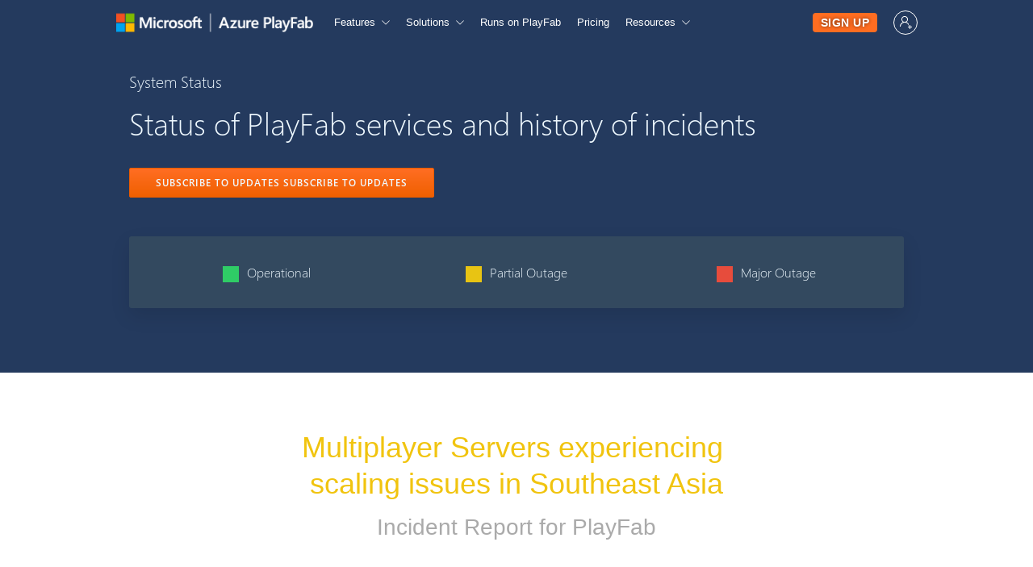

--- FILE ---
content_type: text/html; charset=utf-8
request_url: https://status.playfab.com/incidents/pcjr424vcfyn
body_size: 22130
content:
<!DOCTYPE html>
<html lang="en">
  <head>
    <meta http-equiv="X-UA-Compatible" content="IE=edge">
    <!-- force IE browsers in compatibility mode to use their most aggressive rendering engine -->

    <meta charset="utf-8">
    <title>PlayFab Status - Multiplayer Servers experiencing scaling issues in Southeast Asia</title>
    <meta name="description" content="PlayFab&#39;s Status Page - Multiplayer Servers experiencing scaling issues in Southeast Asia.">

    <!-- Mobile viewport optimization -->
    <meta name="HandheldFriendly" content="True">
    <meta name="MobileOptimized" content="320">
    <meta name="viewport" content="width=device-width, initial-scale=1.0, minimum-scale=1.0, maximum-scale=1.0">

    <!-- Time this page was rendered - http://purl.org/dc/terms/issued -->
    <meta name="issued" content="1768834091">

    <!-- Mobile IE allows us to activate ClearType technology for smoothing fonts for easy reading -->
    <meta http-equiv="cleartype" content="on">

      <!-- Atlassian Sans & Mono Fonts -->
<link
  rel="preconnect"
  href="https://ds-cdn.prod-east.frontend.public.atl-paas.net" />
<link
  rel="preload"
  href="https://ds-cdn.prod-east.frontend.public.atl-paas.net/assets/fonts/atlassian-sans/v3/AtlassianSans-latin.woff2"
  as="font" type="font/woff2" crossorigin />
<link
  rel="preload"
  href="https://ds-cdn.prod-east.frontend.public.atl-paas.net/assets/font-rules/v5/atlassian-fonts.css"
  as="style" crossorigin />

    <style>
  /* Dynamic Font Stack based on Feature Flag */
    /* Using Atlassian Sans & Mono */
    :root {
      --font-stack-a: "Atlassian Sans", "Helvetica Neue", Helvetica, Arial, Sans-Serif;
      --font-stack-b: "Atlassian Mono", "SFMono-Medium", "SF Mono", "Segoe UI Mono", "Roboto Mono", "Ubuntu Mono", Menlo, Consolas, Courier, monospace;
    }
</style>


      <link rel="shortcut icon" type="image/x-icon" href="//dka575ofm4ao0.cloudfront.net/pages-favicon_logos/original/20173/MToOyPzZTHyI28nm43nN.png" />

    <link rel="shortcut icon" href='//dka575ofm4ao0.cloudfront.net/pages-favicon_logos/original/20173/MToOyPzZTHyI28nm43nN.png'>

    <link rel="alternate" type="application/atom+xml" href="https://status.playfab.com/history.atom" title="PlayFab Status History - Atom Feed">
    <link rel="alternate" type="application/rss+xml" href="https://status.playfab.com/history.rss" title="PlayFab Status History - RSS Feed">

      <!-- Canonical Link to ensure that only the custom domain is indexed when present -->
      <link rel="canonical" href="https://status.playfab.com/incidents/pcjr424vcfyn">

    <meta name="_globalsign-domain-verification" content="y_VzfckMy4iePo5oDJNivyYIjh8LffYa4jzUndm_bZ"/>


    <link rel="alternate" type="application/atom+xml" title="ATOM" href="https://status.playfab.com/history.atom" />

    <!-- Le styles -->
    <link rel="stylesheet" media="screen" href="https://dka575ofm4ao0.cloudfront.net/packs/0.3196e1790c0547398277.css" />
    <link rel="stylesheet" media="all" href="https://dka575ofm4ao0.cloudfront.net/assets/status/status_manifest-51905443bbfe61223eaea38cbf08b789e674d8721a1447b6649eecf417e904a7.css" />

    <script src="https://dka575ofm4ao0.cloudfront.net/assets/jquery-3.5.1.min-729e416557a365062a8a20f0562f18aa171da57298005d392312670c706c68de.js"></script>

    <script>
      window.pageColorData = {"blue":"#3498DB","border":"#E0E0E0","body_background":"#ffffff","font":"#333333","graph":"#3498db","green":"#2fcc66","light_font":"#AAAAAA","link":"#3498db","orange":"#f1c40f","red":"#e74c3c","yellow":"#f1c40f","no_data":"#b3bac5"};
    </script>
    <style>
  /* BODY BACKGROUND */ /* BODY BACKGROUND */ /* BODY BACKGROUND */ /* BODY BACKGROUND */ /* BODY BACKGROUND */
  body,
  .layout-content.status.status-api .section .example-container .example-opener .color-secondary,
  .grouped-items-selector,
  .layout-content.status.status-full-history .history-nav a.current,
  div[id^="subscribe-modal"] .modal-footer,
  div[id^="subscribe-modal"],
  div[id^="updates-dropdown"] .updates-dropdown-section,
  #uptime-tooltip .tooltip-box {
    background-color:#ffffff;
  }

  #uptime-tooltip .pointer-container .pointer-smaller {
    border-bottom-color:#ffffff;
  }




  /* PRIMARY FONT COLOR */ /* PRIMARY FONT COLOR */ /* PRIMARY FONT COLOR */ /* PRIMARY FONT COLOR */
  body.status,
  .color-primary,
  .color-primary:hover,
  .layout-content.status-index .status-day .update-title.impact-none a,
  .layout-content.status-index .status-day .update-title.impact-none a:hover,
  .layout-content.status-index .timeframes-container .timeframe.active,
  .layout-content.status-full-history .month .incident-container .impact-none,
  .layout-content.status.status-index .incidents-list .incident-title.impact-none a,
  .incident-history .impact-none,
  .layout-content.status .grouped-items-selector.inline .grouped-item.active,
  .layout-content.status.status-full-history .history-nav a.current,
  .layout-content.status.status-full-history .history-nav a:not(.current):hover,
  div[id^="subscribe-modal"] .modal-header .close,
  .grouped-item-label,
  #uptime-tooltip .tooltip-box .tooltip-content .related-events .related-event a.related-event-link {
    color:#333333;
  }

  .layout-content.status.status-index .components-statuses .component-container .name {
    color:#333333;
    color:rgba(51,51,51,.8);
  }




  /* SECONDARY FONT COLOR */ /* SECONDARY FONT COLOR */ /* SECONDARY FONT COLOR */ /* SECONDARY FONT COLOR */
  small,
  .layout-content.status .table-row .date,
  .color-secondary,
  .layout-content.status .grouped-items-selector.inline .grouped-item,
  .layout-content.status.status-full-history .history-footer .pagination a.disabled,
  .layout-content.status.status-full-history .history-nav a,
  #uptime-tooltip .tooltip-box .tooltip-content .related-events #related-event-header {
    color:#AAAAAA;
  }




  /* BORDER COLOR */  /* BORDER COLOR */  /* BORDER COLOR */  /* BORDER COLOR */  /* BORDER COLOR */  /* BORDER COLOR */
  body.status .layout-content.status .border-color,
  hr,
  .tooltip-base,
  .markdown-display table,
  div[id^="subscribe-modal"],
  #uptime-tooltip .tooltip-box {
    border-color:#E0E0E0;
  }

  div[id^="subscribe-modal"] .modal-footer,
  .markdown-display table td {
    border-top-color:#E0E0E0;
  }

  .markdown-display table td + td, .markdown-display table th + th {
    border-left-color:#E0E0E0;
  }

  div[id^="subscribe-modal"] .modal-header,
  #uptime-tooltip .pointer-container .pointer-larger {
    border-bottom-color:#E0E0E0;
  }

  #uptime-tooltip .tooltip-box .outage-field {
    /*
      Generate the background-color for the outage-field from the css_body_background_color and css_border_color.

      For the default background (#ffffff) and default css_border_color (#e0e0e0), use the luminosity of the default background with a magic number to arrive at
      the original outage-field background color (#f4f5f7). I used the formula Target Color = Color * alpha + Background * (1 - alpha) to find the magic number of ~0.08.

      For darker css_body_background_color, luminosity values are lower so alpha trends toward becoming transparent (thus outage-field background becomes same as css_body_background_color).
    */
    background-color: rgba(224,224,224,0.31);

    /*
      outage-field border-color alpha is inverse to the luminosity of css_body_background_color.
      That is to say, with a default white background this border is transparent, but on a black background, it's opaque css_border_color.
    */
    border-color: rgba(224,224,224,0.0);
  }




  /* CSS REDS */ /* CSS REDS */ /* CSS REDS */ /* CSS REDS */ /* CSS REDS */ /* CSS REDS */ /* CSS REDS */
  .layout-content.status.status-index .status-day .update-title.impact-critical a,
  .layout-content.status.status-index .status-day .update-title.impact-critical a:hover,
  .layout-content.status.status-index .page-status.status-critical,
  .layout-content.status.status-index .unresolved-incident.impact-critical .incident-title,
  .flat-button.background-red {
    background-color:#e74c3c;
  }

  .layout-content.status-index .components-statuses .component-container.status-red:after,
  .layout-content.status-full-history .month .incident-container .impact-critical,
  .layout-content.status-incident .incident-name.impact-critical,
  .layout-content.status.status-index .incidents-list .incident-title.impact-critical a,
  .status-red .icon-indicator,
  .incident-history .impact-critical,
  .components-container .component-inner-container.status-red .component-status,
  .components-container .component-inner-container.status-red .icon-indicator {
    color:#e74c3c;
  }

  .layout-content.status.status-index .unresolved-incident.impact-critical .updates {
    border-color:#e74c3c;
  }




  /* CSS ORANGES */ /* CSS ORANGES */ /* CSS ORANGES */ /* CSS ORANGES */ /* CSS ORANGES */ /* CSS ORANGES */
  .layout-content.status.status-index .status-day .update-title.impact-major a,
  .layout-content.status.status-index .status-day .update-title.impact-major a:hover,
  .layout-content.status.status-index .page-status.status-major,
  .layout-content.status.status-index .unresolved-incident.impact-major .incident-title {
    background-color:#f1c40f;
  }

  .layout-content.status-index .components-statuses .component-container.status-orange:after,
  .layout-content.status-full-history .month .incident-container .impact-major,
  .layout-content.status-incident .incident-name.impact-major,
  .layout-content.status.status-index .incidents-list .incident-title.impact-major a,
  .status-orange .icon-indicator,
  .incident-history .impact-major,
  .components-container .component-inner-container.status-orange .component-status,
  .components-container .component-inner-container.status-orange .icon-indicator {
    color:#f1c40f;
  }

  .layout-content.status.status-index .unresolved-incident.impact-major .updates {
    border-color:#f1c40f;
  }




  /* CSS YELLOWS */ /* CSS YELLOWS */ /* CSS YELLOWS */ /* CSS YELLOWS */ /* CSS YELLOWS */ /* CSS YELLOWS */
  .layout-content.status.status-index .status-day .update-title.impact-minor a,
  .layout-content.status.status-index .status-day .update-title.impact-minor a:hover,
  .layout-content.status.status-index .page-status.status-minor,
  .layout-content.status.status-index .unresolved-incident.impact-minor .incident-title,
  .layout-content.status.status-index .scheduled-incidents-container .tab {
    background-color:#f1c40f;
  }

  .layout-content.status-index .components-statuses .component-container.status-yellow:after,
  .layout-content.status-full-history .month .incident-container .impact-minor,
  .layout-content.status-incident .incident-name.impact-minor,
  .layout-content.status.status-index .incidents-list .incident-title.impact-minor a,
  .status-yellow .icon-indicator,
  .incident-history .impact-minor,
  .components-container .component-inner-container.status-yellow .component-status,
  .components-container .component-inner-container.status-yellow .icon-indicator,
  .layout-content.status.manage-subscriptions .confirmation-infobox .fa {
    color:#f1c40f;
  }

  .layout-content.status.status-index .unresolved-incident.impact-minor .updates,
  .layout-content.status.status-index .scheduled-incidents-container {
    border-color:#f1c40f;
  }




  /* CSS BLUES */ /* CSS BLUES */ /* CSS BLUES */ /* CSS BLUES */ /* CSS BLUES */ /* CSS BLUES */
  .layout-content.status.status-index .status-day .update-title.impact-maintenance a,
  .layout-content.status.status-index .status-day .update-title.impact-maintenance a:hover,
  .layout-content.status.status-index .page-status.status-maintenance,
  .layout-content.status.status-index .unresolved-incident.impact-maintenance .incident-title,
  .layout-content.status.status-index .scheduled-incidents-container .tab {
    background-color:#3498DB;
  }

  .layout-content.status-index .components-statuses .component-container.status-blue:after,
  .layout-content.status-full-history .month .incident-container .impact-maintenance,
  .layout-content.status-incident .incident-name.impact-maintenance,
  .layout-content.status.status-index .incidents-list .incident-title.impact-maintenance a,
  .status-blue .icon-indicator,
  .incident-history .impact-maintenance,
  .components-container .component-inner-container.status-blue .component-status,
  .components-container .component-inner-container.status-blue .icon-indicator {
    color:#3498DB;
  }

  .layout-content.status.status-index .unresolved-incident.impact-maintenance .updates,
  .layout-content.status.status-index .scheduled-incidents-container {
    border-color:#3498DB;
  }




  /* CSS GREENS */ /* CSS GREENS */ /* CSS GREENS */ /* CSS GREENS */ /* CSS GREENS */ /* CSS GREENS */ /* CSS GREENS */
  .layout-content.status.status-index .page-status.status-none {
    background-color:#2fcc66;
  }
  .layout-content.status-index .components-statuses .component-container.status-green:after,
  .status-green .icon-indicator,
  .components-container .component-inner-container.status-green .component-status,
  .components-container .component-inner-container.status-green .icon-indicator {
    color:#2fcc66;
  }




  /* CSS LINK COLOR */  /* CSS LINK COLOR */  /* CSS LINK COLOR */  /* CSS LINK COLOR */  /* CSS LINK COLOR */  /* CSS LINK COLOR */
  a,
  a:hover,
  .layout-content.status-index .page-footer span a:hover,
  .layout-content.status-index .timeframes-container .timeframe:not(.active):hover,
  .layout-content.status-incident .subheader a:hover {
    color:#3498db;
  }

  .flat-button,
  .masthead .updates-dropdown-container .show-updates-dropdown,
  .layout-content.status-full-history .show-filter.open  {
    background-color:#3498db;
  }




  /* CUSTOM COLOR OVERRIDES FOR UPTIME SHOWCASE */
  .components-section .components-uptime-link {
    color: #aaaaaa;
  }

  .layout-content.status .shared-partial.uptime-90-days-wrapper .legend .legend-item {
    color: #aaaaaa;
    opacity: 1;
  }
  .layout-content.status .shared-partial.uptime-90-days-wrapper .legend .legend-item.light {
    color: #aaaaaa;
    opacity: 1;
  }
  .layout-content.status .shared-partial.uptime-90-days-wrapper .legend .spacer {
    background: #aaaaaa;
    opacity: 1;
  }
</style>


    <!-- custom css -->
        <link rel="stylesheet" type="text/css" href="//dka575ofm4ao0.cloudfront.net/page_display_customizations-custom_css_externals/20123/external20201021-19-1x5qgri.css">

      <!-- polyfills -->
        <script crossorigin="anonymous" src="https://cdnjs.cloudflare.com/polyfill/v3/polyfill.js"></script>

    <!-- Le HTML5 shim -->
    <!--[if lt IE 9]>
      <script src="//html5shim.googlecode.com/svn/trunk/html5.js"></script>
    <![endif]-->

    <!-- injection for static -->


      <meta name="twitter:card" content="summary">
  <meta name="twitter:site">
  <meta name="twitter:creator">
  <meta name="robots" content="noindex,nofollow">
  <meta property="og:type" content="article">
  <meta property="og:url" content="https://status.playfab.com/incidents/pcjr424vcfyn">
  <meta property="og:image" content="https://dka575ofm4ao0.cloudfront.net/assets/logos/favicon-2b86ed00cfa6258307d4a3d0c482fd733c7973f82de213143b24fc062c540367.png">
  <meta property="og:title" content="Multiplayer Servers experiencing scaling issues in Southeast Asia">
  <meta property="og:description">

  </head>


  <body class="status incident status-minor">

    

<style>
  /* BODY BACKGROUND */ /* BODY BACKGROUND */ /* BODY BACKGROUND */ /* BODY BACKGROUND */ /* BODY BACKGROUND */
  body,
  .layout-content.status.status-api .section .example-container .example-opener .color-secondary,
  .grouped-items-selector,
  .layout-content.status.status-full-history .history-nav a.current,
  div[id^="subscribe-modal"] .modal-footer,
  div[id^="subscribe-modal"],
  div[id^="updates-dropdown"] .updates-dropdown-section,
  #uptime-tooltip .tooltip-box {
    background-color:#ffffff;
  }

  #uptime-tooltip .pointer-container .pointer-smaller {
    border-bottom-color:#ffffff;
  }




  /* PRIMARY FONT COLOR */ /* PRIMARY FONT COLOR */ /* PRIMARY FONT COLOR */ /* PRIMARY FONT COLOR */
  body.status,
  .color-primary,
  .color-primary:hover,
  .layout-content.status-index .status-day .update-title.impact-none a,
  .layout-content.status-index .status-day .update-title.impact-none a:hover,
  .layout-content.status-index .timeframes-container .timeframe.active,
  .layout-content.status-full-history .month .incident-container .impact-none,
  .layout-content.status.status-index .incidents-list .incident-title.impact-none a,
  .incident-history .impact-none,
  .layout-content.status .grouped-items-selector.inline .grouped-item.active,
  .layout-content.status.status-full-history .history-nav a.current,
  .layout-content.status.status-full-history .history-nav a:not(.current):hover,
  div[id^="subscribe-modal"] .modal-header .close,
  .grouped-item-label,
  #uptime-tooltip .tooltip-box .tooltip-content .related-events .related-event a.related-event-link {
    color:#333333;
  }

  .layout-content.status.status-index .components-statuses .component-container .name {
    color:#333333;
    color:rgba(51,51,51,.8);
  }




  /* SECONDARY FONT COLOR */ /* SECONDARY FONT COLOR */ /* SECONDARY FONT COLOR */ /* SECONDARY FONT COLOR */
  small,
  .layout-content.status .table-row .date,
  .color-secondary,
  .layout-content.status .grouped-items-selector.inline .grouped-item,
  .layout-content.status.status-full-history .history-footer .pagination a.disabled,
  .layout-content.status.status-full-history .history-nav a,
  #uptime-tooltip .tooltip-box .tooltip-content .related-events #related-event-header {
    color:#AAAAAA;
  }




  /* BORDER COLOR */  /* BORDER COLOR */  /* BORDER COLOR */  /* BORDER COLOR */  /* BORDER COLOR */  /* BORDER COLOR */
  body.status .layout-content.status .border-color,
  hr,
  .tooltip-base,
  .markdown-display table,
  div[id^="subscribe-modal"],
  #uptime-tooltip .tooltip-box {
    border-color:#E0E0E0;
  }

  div[id^="subscribe-modal"] .modal-footer,
  .markdown-display table td {
    border-top-color:#E0E0E0;
  }

  .markdown-display table td + td, .markdown-display table th + th {
    border-left-color:#E0E0E0;
  }

  div[id^="subscribe-modal"] .modal-header,
  #uptime-tooltip .pointer-container .pointer-larger {
    border-bottom-color:#E0E0E0;
  }

  #uptime-tooltip .tooltip-box .outage-field {
    /*
      Generate the background-color for the outage-field from the css_body_background_color and css_border_color.

      For the default background (#ffffff) and default css_border_color (#e0e0e0), use the luminosity of the default background with a magic number to arrive at
      the original outage-field background color (#f4f5f7). I used the formula Target Color = Color * alpha + Background * (1 - alpha) to find the magic number of ~0.08.

      For darker css_body_background_color, luminosity values are lower so alpha trends toward becoming transparent (thus outage-field background becomes same as css_body_background_color).
    */
    background-color: rgba(224,224,224,0.31);

    /*
      outage-field border-color alpha is inverse to the luminosity of css_body_background_color.
      That is to say, with a default white background this border is transparent, but on a black background, it's opaque css_border_color.
    */
    border-color: rgba(224,224,224,0.0);
  }




  /* CSS REDS */ /* CSS REDS */ /* CSS REDS */ /* CSS REDS */ /* CSS REDS */ /* CSS REDS */ /* CSS REDS */
  .layout-content.status.status-index .status-day .update-title.impact-critical a,
  .layout-content.status.status-index .status-day .update-title.impact-critical a:hover,
  .layout-content.status.status-index .page-status.status-critical,
  .layout-content.status.status-index .unresolved-incident.impact-critical .incident-title,
  .flat-button.background-red {
    background-color:#e74c3c;
  }

  .layout-content.status-index .components-statuses .component-container.status-red:after,
  .layout-content.status-full-history .month .incident-container .impact-critical,
  .layout-content.status-incident .incident-name.impact-critical,
  .layout-content.status.status-index .incidents-list .incident-title.impact-critical a,
  .status-red .icon-indicator,
  .incident-history .impact-critical,
  .components-container .component-inner-container.status-red .component-status,
  .components-container .component-inner-container.status-red .icon-indicator {
    color:#e74c3c;
  }

  .layout-content.status.status-index .unresolved-incident.impact-critical .updates {
    border-color:#e74c3c;
  }




  /* CSS ORANGES */ /* CSS ORANGES */ /* CSS ORANGES */ /* CSS ORANGES */ /* CSS ORANGES */ /* CSS ORANGES */
  .layout-content.status.status-index .status-day .update-title.impact-major a,
  .layout-content.status.status-index .status-day .update-title.impact-major a:hover,
  .layout-content.status.status-index .page-status.status-major,
  .layout-content.status.status-index .unresolved-incident.impact-major .incident-title {
    background-color:#f1c40f;
  }

  .layout-content.status-index .components-statuses .component-container.status-orange:after,
  .layout-content.status-full-history .month .incident-container .impact-major,
  .layout-content.status-incident .incident-name.impact-major,
  .layout-content.status.status-index .incidents-list .incident-title.impact-major a,
  .status-orange .icon-indicator,
  .incident-history .impact-major,
  .components-container .component-inner-container.status-orange .component-status,
  .components-container .component-inner-container.status-orange .icon-indicator {
    color:#f1c40f;
  }

  .layout-content.status.status-index .unresolved-incident.impact-major .updates {
    border-color:#f1c40f;
  }




  /* CSS YELLOWS */ /* CSS YELLOWS */ /* CSS YELLOWS */ /* CSS YELLOWS */ /* CSS YELLOWS */ /* CSS YELLOWS */
  .layout-content.status.status-index .status-day .update-title.impact-minor a,
  .layout-content.status.status-index .status-day .update-title.impact-minor a:hover,
  .layout-content.status.status-index .page-status.status-minor,
  .layout-content.status.status-index .unresolved-incident.impact-minor .incident-title,
  .layout-content.status.status-index .scheduled-incidents-container .tab {
    background-color:#f1c40f;
  }

  .layout-content.status-index .components-statuses .component-container.status-yellow:after,
  .layout-content.status-full-history .month .incident-container .impact-minor,
  .layout-content.status-incident .incident-name.impact-minor,
  .layout-content.status.status-index .incidents-list .incident-title.impact-minor a,
  .status-yellow .icon-indicator,
  .incident-history .impact-minor,
  .components-container .component-inner-container.status-yellow .component-status,
  .components-container .component-inner-container.status-yellow .icon-indicator,
  .layout-content.status.manage-subscriptions .confirmation-infobox .fa {
    color:#f1c40f;
  }

  .layout-content.status.status-index .unresolved-incident.impact-minor .updates,
  .layout-content.status.status-index .scheduled-incidents-container {
    border-color:#f1c40f;
  }




  /* CSS BLUES */ /* CSS BLUES */ /* CSS BLUES */ /* CSS BLUES */ /* CSS BLUES */ /* CSS BLUES */
  .layout-content.status.status-index .status-day .update-title.impact-maintenance a,
  .layout-content.status.status-index .status-day .update-title.impact-maintenance a:hover,
  .layout-content.status.status-index .page-status.status-maintenance,
  .layout-content.status.status-index .unresolved-incident.impact-maintenance .incident-title,
  .layout-content.status.status-index .scheduled-incidents-container .tab {
    background-color:#3498DB;
  }

  .layout-content.status-index .components-statuses .component-container.status-blue:after,
  .layout-content.status-full-history .month .incident-container .impact-maintenance,
  .layout-content.status-incident .incident-name.impact-maintenance,
  .layout-content.status.status-index .incidents-list .incident-title.impact-maintenance a,
  .status-blue .icon-indicator,
  .incident-history .impact-maintenance,
  .components-container .component-inner-container.status-blue .component-status,
  .components-container .component-inner-container.status-blue .icon-indicator {
    color:#3498DB;
  }

  .layout-content.status.status-index .unresolved-incident.impact-maintenance .updates,
  .layout-content.status.status-index .scheduled-incidents-container {
    border-color:#3498DB;
  }




  /* CSS GREENS */ /* CSS GREENS */ /* CSS GREENS */ /* CSS GREENS */ /* CSS GREENS */ /* CSS GREENS */ /* CSS GREENS */
  .layout-content.status.status-index .page-status.status-none {
    background-color:#2fcc66;
  }
  .layout-content.status-index .components-statuses .component-container.status-green:after,
  .status-green .icon-indicator,
  .components-container .component-inner-container.status-green .component-status,
  .components-container .component-inner-container.status-green .icon-indicator {
    color:#2fcc66;
  }




  /* CSS LINK COLOR */  /* CSS LINK COLOR */  /* CSS LINK COLOR */  /* CSS LINK COLOR */  /* CSS LINK COLOR */  /* CSS LINK COLOR */
  a,
  a:hover,
  .layout-content.status-index .page-footer span a:hover,
  .layout-content.status-index .timeframes-container .timeframe:not(.active):hover,
  .layout-content.status-incident .subheader a:hover {
    color:#3498db;
  }

  .flat-button,
  .masthead .updates-dropdown-container .show-updates-dropdown,
  .layout-content.status-full-history .show-filter.open  {
    background-color:#3498db;
  }




  /* CUSTOM COLOR OVERRIDES FOR UPTIME SHOWCASE */
  .components-section .components-uptime-link {
    color: #aaaaaa;
  }

  .layout-content.status .shared-partial.uptime-90-days-wrapper .legend .legend-item {
    color: #aaaaaa;
    opacity: 1;
  }
  .layout-content.status .shared-partial.uptime-90-days-wrapper .legend .legend-item.light {
    color: #aaaaaa;
    opacity: 1;
  }
  .layout-content.status .shared-partial.uptime-90-days-wrapper .legend .spacer {
    background: #aaaaaa;
    opacity: 1;
  }
</style>


<div class="layout-content status status-incident">
    <div class="custom-header-container">
    <link rel="stylesheet" href="https://playfab.com/subdomains/status/header.css">
<script src="https://playfab.com/subdomains/status/header.js"></script>

<header id="pf-global-header" class="pf-global-header">
  <div class="pf-global-header_content">
    <a href="https://playfab.com/" class="pf-global-header_brand"><img src="https://playfab.com/assets/img/logo/azure-playfab-logo.png" alt="Microsoft Azure PlayFab logo" title="Microsoft Azure PlayFab"></a>
    <button 
      type="button" 
      id="pf-global-nav_hamburger" 
      class="pf-global-nav_hamburger" 
      aria-controls="pf-global-nav"
      aria-label="Toggle navigation"
      aria-expanded="false">
      <svg xmlns="http://www.w3.org/2000/svg" viewBox="0 0 2048 2048">
        <path d="M2048 640H0V512h2048v128zm0 1024H0v-128h2048v128zm0-513H0v-127h2048v127z" />
      </svg>
    </button>
    <nav class="pf-global-nav" id="pf-global-nav" aria-label="Microsoft Azure PlayFab Menu">
      <ul role="menu" class="pf-global-nav_list">
          <li role="menuitem" class='pf-global-nav_item '>
              <button id="pf-global-nav-item-features" class="pf-global-nav_link pf-global-nav_link--parent" type="button" aria-haspopup="true" aria-expanded="false">
                <span class="pf-global-nav_text">Features</span><svg class="pf-global-nav_arrow" aria-hidden="true" xmlns="http://www.w3.org/2000/svg" viewBox="0 0 2048 2048"><path d="M1939 467l90 90-1005 1005L19 557l90-90 915 915 915-915z" /></svg>
              </button>
              <ul role="menu" class="pf-global-nav_dropdown " aria-labelledby="pf-global-nav-item-features">
                  <li role="menuitem" class='pf-global-nav_item pf-global-nav_item--dropdown'>
                      <a href="https://playfab.com/multiplayer/" class="pf-global-nav_link pf-global-nav_link--dropdown">
                        <span class="pf-global-nav_text">Multiplayer</span>
                      </a>
                  </li>
                  <li role="menuitem" class='pf-global-nav_item pf-global-nav_item--dropdown'>
                      <a href="https://playfab.com/liveops/" class="pf-global-nav_link pf-global-nav_link--dropdown">
                        <span class="pf-global-nav_text">LiveOps</span>
                      </a>
                  </li>
                  <li role="menuitem" class='pf-global-nav_item pf-global-nav_item--dropdown'>
                      <a href="https://playfab.com/analytics/" class="pf-global-nav_link pf-global-nav_link--dropdown">
                        <span class="pf-global-nav_text">Data & Analytics</span>
                      </a>
                  </li>
              </ul>
          </li>
          <li role="menuitem" class='pf-global-nav_item '>
              <button id="pf-global-nav-item-solutions" class="pf-global-nav_link pf-global-nav_link--parent" type="button" aria-haspopup="true" aria-expanded="false">
                <span class="pf-global-nav_text">Solutions</span><svg class="pf-global-nav_arrow" aria-hidden="true" xmlns="http://www.w3.org/2000/svg" viewBox="0 0 2048 2048"><path d="M1939 467l90 90-1005 1005L19 557l90-90 915 915 915-915z" /></svg>
              </button>
              <ul role="menu" class="pf-global-nav_dropdown pf-global-nav_dropdown--sub-list" aria-labelledby="pf-global-nav-item-solutions">
                  <li role="menuitem" class='pf-global-nav_item pf-global-nav_item--dropdown'>
                      <h3 class="pf-global-nav_heading">For Any Role</h3>
                      <ul role="menu" class="pf-global-nav_sub-list">
                          <li role="menuitem" class="pf-global-nav_item">
                            <a href="https://playfab.com/engineer/" class="pf-global-nav_link pf-global-nav_link--dropdown">
                              <span class="pf-global-nav_text">Engineer</span>
                            </a>
                          </li>
                          <li role="menuitem" class="pf-global-nav_item">
                            <a href="https://playfab.com/designer/" class="pf-global-nav_link pf-global-nav_link--dropdown">
                              <span class="pf-global-nav_text">Designer</span>
                            </a>
                          </li>
                          <li role="menuitem" class="pf-global-nav_item">
                            <a href="https://playfab.com/producer/" class="pf-global-nav_link pf-global-nav_link--dropdown">
                              <span class="pf-global-nav_text">Producer</span>
                            </a>
                          </li>
                          <li role="menuitem" class="pf-global-nav_item">
                            <a href="https://playfab.com/marketer/" class="pf-global-nav_link pf-global-nav_link--dropdown">
                              <span class="pf-global-nav_text">Marketer</span>
                            </a>
                          </li>
                      </ul>
                  </li>
                  <li role="menuitem" class='pf-global-nav_item pf-global-nav_item--dropdown'>
                      <h3 class="pf-global-nav_heading">For Any Stage</h3>
                      <ul role="menu" class="pf-global-nav_sub-list">
                          <li role="menuitem" class="pf-global-nav_item">
                            <a href="https://playfab.com/stage/" class="pf-global-nav_link pf-global-nav_link--dropdown">
                              <span class="pf-global-nav_text">Build</span>
                            </a>
                          </li>
                          <li role="menuitem" class="pf-global-nav_item">
                            <a href="https://playfab.com/stage/#improve" class="pf-global-nav_link pf-global-nav_link--dropdown">
                              <span class="pf-global-nav_text">Improve</span>
                            </a>
                          </li>
                          <li role="menuitem" class="pf-global-nav_item">
                            <a href="https://playfab.com/stage/#grow" class="pf-global-nav_link pf-global-nav_link--dropdown">
                              <span class="pf-global-nav_text">Grow</span>
                            </a>
                          </li>
                      </ul>
                  </li>
                  <li role="menuitem" class='pf-global-nav_item pf-global-nav_item--dropdown'>
                      <h3 class="pf-global-nav_heading">For Any Size</h3>
                      <ul role="menu" class="pf-global-nav_sub-list">
                          <li role="menuitem" class="pf-global-nav_item">
                            <a href="https://playfab.com/size/" class="pf-global-nav_link pf-global-nav_link--dropdown">
                              <span class="pf-global-nav_text">Solo</span>
                            </a>
                          </li>
                          <li role="menuitem" class="pf-global-nav_item">
                            <a href="https://playfab.com/size/#indie" class="pf-global-nav_link pf-global-nav_link--dropdown">
                              <span class="pf-global-nav_text">Indie</span>
                            </a>
                          </li>
                          <li role="menuitem" class="pf-global-nav_item">
                            <a href="https://playfab.com/size/#aaa" class="pf-global-nav_link pf-global-nav_link--dropdown">
                              <span class="pf-global-nav_text">AAA</span>
                            </a>
                          </li>
                      </ul>
                  </li>
              </ul>
          </li>
          <li role="menuitem" class='pf-global-nav_item '>
              <a href="https://playfab.com/runs-on-playfab/" class="pf-global-nav_link">
                <span class="pf-global-nav_text">Runs on PlayFab</span>
              </a>
          </li>
          <li role="menuitem" class='pf-global-nav_item '>
              <a href="https://playfab.com/pricing/" class="pf-global-nav_link">
                <span class="pf-global-nav_text">Pricing</span>
              </a>
          </li>
          <li role="menuitem" class='pf-global-nav_item '>
              <button id="pf-global-nav-item-resources" class="pf-global-nav_link pf-global-nav_link--parent" type="button" aria-haspopup="true" aria-expanded="false">
                <span class="pf-global-nav_text">Resources</span><svg class="pf-global-nav_arrow" aria-hidden="true" xmlns="http://www.w3.org/2000/svg" viewBox="0 0 2048 2048"><path d="M1939 467l90 90-1005 1005L19 557l90-90 915 915 915-915z" /></svg>
              </button>
              <ul role="menu" class="pf-global-nav_dropdown " aria-labelledby="pf-global-nav-item-resources">
                  <li role="menuitem" class='pf-global-nav_item pf-global-nav_item--dropdown'>
                      <a href="https://docs.microsoft.com/en-us/gaming/playfab/" class="pf-global-nav_link pf-global-nav_link--dropdown">
                        <span class="pf-global-nav_text">Documentation</span>
                      </a>
                  </li>
                  <li role="menuitem" class='pf-global-nav_item pf-global-nav_item--dropdown'>
                      <a href="https://blog.playfab.com/blog" class="pf-global-nav_link pf-global-nav_link--dropdown">
                        <span class="pf-global-nav_text">Blog</span>
                      </a>
                  </li>
                  <li role="menuitem" class='pf-global-nav_item pf-global-nav_item--dropdown'>
                      <a href="https://community.playfab.com/index.html" class="pf-global-nav_link pf-global-nav_link--dropdown">
                        <span class="pf-global-nav_text">Forums</span>
                      </a>
                  </li>
                  <li role="menuitem" class='pf-global-nav_item pf-global-nav_item--dropdown'>
                      <a href="https://playfab.com/contact/" class="pf-global-nav_link pf-global-nav_link--dropdown">
                        <span class="pf-global-nav_text">Contact us</span>
                      </a>
                  </li>
              </ul>
          </li>
          <li role="menuitem" class='pf-global-nav_item pf-global-nav_item--push'>
              <a href="https://developer.playfab.com/en-US/sign-up" class="pf-global-nav_link">
                <span class="pf-global-nav_text">Sign up</span>
              </a>
          </li>
          <li role="menuitem" class='pf-global-nav_item '>
              <a href="https://developer.playfab.com/en-us/login" class="pf-global-nav_link">
                <span class="pf-global-nav_text">Sign in</span>
                <span class="pf-global-nav_sign-in" aria-hidden="true"><svg xmlns="http://www.w3.org/2000/svg" viewBox="0 0 16 16"><path d="M12 12h-0.1c-0.1-0.6-0.3-1.1-0.6-1.6s-0.7-0.9-1.1-1.3 -0.9-0.6-1.5-0.8C8.2 8.1 7.6 8 7 8 6.5 8 6.1 8.1 5.7 8.2s-0.8 0.3-1.2 0.5c-0.4 0.2-0.7 0.5-1 0.8s-0.6 0.6-0.8 1 -0.4 0.8-0.5 1.2S2 12.5 2 13H1c0-0.6 0.1-1.2 0.3-1.8s0.4-1.1 0.8-1.6 0.8-0.9 1.2-1.3c0.5-0.4 1-0.7 1.6-0.9C4.3 7 3.8 6.5 3.5 5.9S3 4.7 3 4c0-0.6 0.1-1.1 0.3-1.6s0.5-0.9 0.9-1.3 0.8-0.7 1.3-0.9S6.4 0 7 0s1.1 0.1 1.6 0.3 0.9 0.5 1.3 0.9 0.7 0.8 0.9 1.3S11 3.4 11 4c0 0.3 0 0.7-0.1 1s-0.2 0.6-0.4 0.9 -0.4 0.6-0.6 0.8S9.4 7.2 9.1 7.4c0.6 0.2 1.1 0.5 1.6 0.9S11.6 9.2 12 9.7V12zM4 4c0 0.4 0.1 0.8 0.2 1.2s0.4 0.7 0.6 1 0.6 0.5 1 0.6S6.6 7 7 7c0.4 0 0.8-0.1 1.2-0.2 0.4-0.2 0.7-0.4 1-0.6s0.5-0.6 0.6-1S10 4.4 10 4c0-0.4-0.1-0.8-0.2-1.2S9.4 2.2 9.1 1.9 8.5 1.4 8.2 1.2C7.8 1.1 7.4 1 7 1 6.6 1 6.2 1.1 5.8 1.2s-0.7 0.4-1 0.6S4.4 2.5 4.2 2.8 4 3.6 4 4zM14 13h2v1h-2v2h-1v-2h-2v-1h2v-2h1V13z" /></svg></span>
              </a>
          </li>
      </ul>
    </nav>
  </div>
</header>
        <section class="pf-brand title-section">
            <header>
                <h3>System Status</h3>
                <h1>Status of PlayFab services and history of incidents</h1>
                <div>
                    <!-- STATUS PAGE PROVIDED MARKUP -->
                    <div id="replace-with-subscribe"></div>
                    <!-- <div class="updates-dropdown-container">
                        <a href="#" id="show-updates-dropdown">Subscribe for updates</a>
                        <div class="updates-dropdown">...</div>
                    </div> -->
                    <div class="status-key">
                        <div>Operational</div>
                        <div>Partial Outage</div>
                        <div>Major Outage</div>
                    </div>
                </div>
            </header>
        </section>
      
  <div class="updates-dropdown-container" data-js-hook="updates-dropdown-container">
    <a href="#" data-js-hook="show-updates-dropdown" id="show-updates-dropdown" class="show-updates-dropdown" aria-label="Subscribe to updates" aria-expanded="false" aria-haspopup="dialog" role="button">
      <span class="subscribe-text-full">Subscribe to Updates</span><span class="subscribe-text-short">Subscribe</span>
    </a>

<!--    Accessibility guidelines for tabs: https://www.w3.org/TR/wai-aria-practices-1.1/examples/tabs/tabs-1/tabs.html -->
    <div class="updates-dropdown" data-js-hook="updates-dropdown" id="updates-dropdown" style="display:none" role="dialog" aria-modal="false" aria-label="Subscribe to updates">
      <div class="updates-dropdown-nav nav-items-6" role="tablist" aria-label="Subscribe to updates">
          <a href="#updates-dropdown-email" aria-controls="updates-dropdown-email" aria-label="Subscribe via email" role="tab" aria-selected="true" id="updates-dropdown-email-btn">
            <span class="icon-container email">
          </a>
          <a href="#updates-dropdown-sms" aria-controls="updates-dropdown-sms" aria-label="Subscribe via SMS" role="tab" id="updates-dropdown-sms-btn">
            <span class="icon-container sms">
          </a>
          <a href="#updates-dropdown-webhook" aria-controls="updates-dropdown-webhook" aria-label="Subscribe via webhook" role="tab" id="updates-dropdown-webhook-btn">
            <span class="icon-container webhook">
          </a>
          <a href="#updates-dropdown-support" aria-controls="updates-dropdown-support" aria-label="Contact support" role="tab" id="updates-dropdown-support-btn">
            <span class="icon-container support">
          </a>
          <a href="#updates-dropdown-atom" aria-controls="updates-dropdown-atom" aria-label="Subscribe via RSS" role="tab" id="updates-dropdown-atom-btn">
            <span class="icon-container rss">
          </a>
        <button data-js-hook="updates-dropdown-close" aria-label="Close subscribe form" id="updates-dropdown-close-btn">
          x
        </button>
      </div>
      <div class="updates-dropdown-sections-container">
          <div class="updates-dropdown-section email" id="updates-dropdown-email" style="display:none" role="tabpanel" aria-labelledby="updates-dropdown-email-btn">
            <div class="directions">
              Get email notifications whenever PlayFab <strong>creates</strong>,  <strong>updates</strong> or <strong>resolves</strong> an incident.
            </div>
            <form id="subscribe-form-email" action="/subscriptions/new-email" accept-charset="UTF-8" data-remote="true" method="post">
              <input type="hidden" name="email_otp_verify_flow" id="email_otp_verify_flow" value="false" autocomplete="off" />
                <!-- make sure not to put cookie values in here since this gets cached -->
                <label for="email">Email address:</label>
                <input name="email" id="email" type="text" class="full-width" data-js-hook="email-notification-field" autocomplete="email">
                <input name="email_otp_auth_token" type='hidden' id="email-otp-token-field">
                <div class="opt-container-section" id="email-otp-container", style="display:none" >
                  <label for="email-otp">Enter OTP:</label>
                  <input name="otp" id="email-otp" type="text" value="" class="prepend full-width">
                  <p id="email-otp-timer">Resend OTP in: <span id="email-otp-countdown"></span> seconds </p>
                  <p id="resend-email-otp">
                    Didn't receive the OTP?
                    <a href="#" id="resend-email-otp-btn" >Resend OTP </a>
                  </p>
                </div>
                  <input type="hidden" name="captcha_error" id="captcha_error" value="false" autocomplete="off" />
                  <input type="submit" value="Subscribe via Email" class="flat-button full-width g-recaptcha" id="subscribe-btn-email" data-disabled-text="Subscribing..." data-sitekey=6LdTS8AUAAAAAOIbCKoCAP4LQku1olYGrywPTaZz data-callback="submitNewEmailSubscriber" data-error-callback="emailSubscriberCaptchaError" >
                  <div class="terms_and_privacy_information bottom small"> This site is protected by reCAPTCHA and the Google <a target="_blank" rel="noopener" class="accessible-link" href="https://policies.google.com/privacy">Privacy Policy</a> and <a target="_blank" rel="noopener" class="accessible-link" data-js-hook="captcha-terms-of-service-link" href="https://policies.google.com/terms">Terms of Service</a> apply.</div>
</form>          </div>

          <div class="updates-dropdown-section phone" id="updates-dropdown-sms" style="display:none" role="tabpanel" aria-labelledby="updates-dropdown-sms-btn">
            <div class="directions">
                Get text message notifications whenever PlayFab <strong>creates</strong> or <strong>resolves</strong> an incident.
            </div>
            <form id="subscribe-form-sms" action="/subscriptions/new-sms" accept-charset="UTF-8" data-remote="true" method="post">
              <input type="hidden" name="otp_verify_flow" id="otp_verify_flow" value="false" autocomplete="off" />
              <input type="hidden" name="subscriber_code" id="subscriber_code" value="" autocomplete="off" />
              <div class="control-group">
                <div class="controls externalities-sms-container">
                  <!-- make sure not to put cookie values in here since this gets cached -->
                  <label for="phone-country">Country code:</label>
                  <div id="phone-number-country-code" class="phone-country-wrapper"
                      data-otp-enabled="false">
                      <select name="phone_country" id="phone-country" data-js-hook="phone-country" class="phone-country"><option value="af" data-otp-enabled="false" >Afghanistan (+93)</option>
<option value="al" data-otp-enabled="false" >Albania (+355)</option>
<option value="dz" data-otp-enabled="false" >Algeria (+213)</option>
<option value="as" data-otp-enabled="false" >American Samoa (+1)</option>
<option value="ad" data-otp-enabled="false" >Andorra (+376)</option>
<option value="ao" data-otp-enabled="false" >Angola (+244)</option>
<option value="ai" data-otp-enabled="false" >Anguilla (+1)</option>
<option value="ag" data-otp-enabled="false" >Antigua and Barbuda (+1)</option>
<option value="ar" data-otp-enabled="false" >Argentina (+54)</option>
<option value="am" data-otp-enabled="false" >Armenia (+374)</option>
<option value="aw" data-otp-enabled="false" >Aruba (+297)</option>
<option value="au" data-otp-enabled="false" >Australia/Cocos/Christmas Island (+61)</option>
<option value="at" data-otp-enabled="false" >Austria (+43)</option>
<option value="az" data-otp-enabled="false" >Azerbaijan (+994)</option>
<option value="bs" data-otp-enabled="false" >Bahamas (+1)</option>
<option value="bh" data-otp-enabled="false" >Bahrain (+973)</option>
<option value="bd" data-otp-enabled="false" >Bangladesh (+880)</option>
<option value="bb" data-otp-enabled="false" >Barbados (+1)</option>
<option value="by" data-otp-enabled="false" >Belarus (+375)</option>
<option value="be" data-otp-enabled="false" >Belgium (+32)</option>
<option value="bz" data-otp-enabled="false" >Belize (+501)</option>
<option value="bj" data-otp-enabled="false" >Benin (+229)</option>
<option value="bm" data-otp-enabled="false" >Bermuda (+1)</option>
<option value="bo" data-otp-enabled="false" >Bolivia (+591)</option>
<option value="ba" data-otp-enabled="false" >Bosnia and Herzegovina (+387)</option>
<option value="bw" data-otp-enabled="false" >Botswana (+267)</option>
<option value="br" data-otp-enabled="false" >Brazil (+55)</option>
<option value="bn" data-otp-enabled="false" >Brunei (+673)</option>
<option value="bg" data-otp-enabled="false" >Bulgaria (+359)</option>
<option value="bf" data-otp-enabled="false" >Burkina Faso (+226)</option>
<option value="bi" data-otp-enabled="false" >Burundi (+257)</option>
<option value="kh" data-otp-enabled="false" >Cambodia (+855)</option>
<option value="cm" data-otp-enabled="false" >Cameroon (+237)</option>
<option value="ca" data-otp-enabled="false" >Canada (+1)</option>
<option value="cv" data-otp-enabled="false" >Cape Verde (+238)</option>
<option value="ky" data-otp-enabled="false" >Cayman Islands (+1)</option>
<option value="cf" data-otp-enabled="false" >Central Africa (+236)</option>
<option value="td" data-otp-enabled="false" >Chad (+235)</option>
<option value="cl" data-otp-enabled="false" >Chile (+56)</option>
<option value="cn" data-otp-enabled="false" >China (+86)</option>
<option value="co" data-otp-enabled="false" >Colombia (+57)</option>
<option value="km" data-otp-enabled="false" >Comoros (+269)</option>
<option value="cg" data-otp-enabled="false" >Congo (+242)</option>
<option value="cd" data-otp-enabled="false" >Congo, Dem Rep (+243)</option>
<option value="cr" data-otp-enabled="false" >Costa Rica (+506)</option>
<option value="hr" data-otp-enabled="false" >Croatia (+385)</option>
<option value="cy" data-otp-enabled="false" >Cyprus (+357)</option>
<option value="cz" data-otp-enabled="false" >Czech Republic (+420)</option>
<option value="dk" data-otp-enabled="false" >Denmark (+45)</option>
<option value="dj" data-otp-enabled="false" >Djibouti (+253)</option>
<option value="dm" data-otp-enabled="false" >Dominica (+1)</option>
<option value="do" data-otp-enabled="false" >Dominican Republic (+1)</option>
<option value="eg" data-otp-enabled="false" >Egypt (+20)</option>
<option value="sv" data-otp-enabled="false" >El Salvador (+503)</option>
<option value="gq" data-otp-enabled="false" >Equatorial Guinea (+240)</option>
<option value="ee" data-otp-enabled="false" >Estonia (+372)</option>
<option value="et" data-otp-enabled="false" >Ethiopia (+251)</option>
<option value="fo" data-otp-enabled="false" >Faroe Islands (+298)</option>
<option value="fj" data-otp-enabled="false" >Fiji (+679)</option>
<option value="fi" data-otp-enabled="false" >Finland/Aland Islands (+358)</option>
<option value="fr" data-otp-enabled="false" >France (+33)</option>
<option value="gf" data-otp-enabled="false" >French Guiana (+594)</option>
<option value="pf" data-otp-enabled="false" >French Polynesia (+689)</option>
<option value="ga" data-otp-enabled="false" >Gabon (+241)</option>
<option value="gm" data-otp-enabled="false" >Gambia (+220)</option>
<option value="ge" data-otp-enabled="false" >Georgia (+995)</option>
<option value="de" data-otp-enabled="false" >Germany (+49)</option>
<option value="gh" data-otp-enabled="false" >Ghana (+233)</option>
<option value="gi" data-otp-enabled="false" >Gibraltar (+350)</option>
<option value="gr" data-otp-enabled="false" >Greece (+30)</option>
<option value="gl" data-otp-enabled="false" >Greenland (+299)</option>
<option value="gd" data-otp-enabled="false" >Grenada (+1)</option>
<option value="gp" data-otp-enabled="false" >Guadeloupe (+590)</option>
<option value="gu" data-otp-enabled="false" >Guam (+1)</option>
<option value="gt" data-otp-enabled="false" >Guatemala (+502)</option>
<option value="gn" data-otp-enabled="false" >Guinea (+224)</option>
<option value="gy" data-otp-enabled="false" >Guyana (+592)</option>
<option value="ht" data-otp-enabled="false" >Haiti (+509)</option>
<option value="hn" data-otp-enabled="false" >Honduras (+504)</option>
<option value="hk" data-otp-enabled="false" >Hong Kong (+852)</option>
<option value="hu" data-otp-enabled="false" >Hungary (+36)</option>
<option value="is" data-otp-enabled="false" >Iceland (+354)</option>
<option value="in" data-otp-enabled="false" >India (+91)</option>
<option value="id" data-otp-enabled="false" >Indonesia (+62)</option>
<option value="iq" data-otp-enabled="false" >Iraq (+964)</option>
<option value="ie" data-otp-enabled="false" >Ireland (+353)</option>
<option value="il" data-otp-enabled="false" >Israel (+972)</option>
<option value="it" data-otp-enabled="false" >Italy (+39)</option>
<option value="jm" data-otp-enabled="false" >Jamaica (+1)</option>
<option value="jp" data-otp-enabled="false" >Japan (+81)</option>
<option value="jo" data-otp-enabled="false" >Jordan (+962)</option>
<option value="ke" data-otp-enabled="false" >Kenya (+254)</option>
<option value="kr" data-otp-enabled="false" >Korea, Republic of (+82)</option>
<option value="xk" data-otp-enabled="false" >Kosovo (+383)</option>
<option value="kw" data-otp-enabled="false" >Kuwait (+965)</option>
<option value="kg" data-otp-enabled="false" >Kyrgyzstan (+996)</option>
<option value="la" data-otp-enabled="false" >Laos (+856)</option>
<option value="lv" data-otp-enabled="false" >Latvia (+371)</option>
<option value="lb" data-otp-enabled="false" >Lebanon (+961)</option>
<option value="ls" data-otp-enabled="false" >Lesotho (+266)</option>
<option value="lr" data-otp-enabled="false" >Liberia (+231)</option>
<option value="ly" data-otp-enabled="false" >Libya (+218)</option>
<option value="li" data-otp-enabled="false" >Liechtenstein (+423)</option>
<option value="lt" data-otp-enabled="false" >Lithuania (+370)</option>
<option value="lu" data-otp-enabled="false" >Luxembourg (+352)</option>
<option value="mo" data-otp-enabled="false" >Macao (+853)</option>
<option value="mk" data-otp-enabled="false" >Macedonia (+389)</option>
<option value="mg" data-otp-enabled="false" >Madagascar (+261)</option>
<option value="mw" data-otp-enabled="false" >Malawi (+265)</option>
<option value="my" data-otp-enabled="false" >Malaysia (+60)</option>
<option value="mv" data-otp-enabled="false" >Maldives (+960)</option>
<option value="ml" data-otp-enabled="false" >Mali (+223)</option>
<option value="mt" data-otp-enabled="false" >Malta (+356)</option>
<option value="mq" data-otp-enabled="false" >Martinique (+596)</option>
<option value="mr" data-otp-enabled="false" >Mauritania (+222)</option>
<option value="mu" data-otp-enabled="false" >Mauritius (+230)</option>
<option value="mx" data-otp-enabled="false" >Mexico (+52)</option>
<option value="mc" data-otp-enabled="false" >Monaco (+377)</option>
<option value="mn" data-otp-enabled="false" >Mongolia (+976)</option>
<option value="me" data-otp-enabled="false" >Montenegro (+382)</option>
<option value="ms" data-otp-enabled="false" >Montserrat (+1)</option>
<option value="ma" data-otp-enabled="false" >Morocco/Western Sahara (+212)</option>
<option value="mz" data-otp-enabled="false" >Mozambique (+258)</option>
<option value="na" data-otp-enabled="false" >Namibia (+264)</option>
<option value="np" data-otp-enabled="false" >Nepal (+977)</option>
<option value="nl" data-otp-enabled="false" >Netherlands (+31)</option>
<option value="nz" data-otp-enabled="false" >New Zealand (+64)</option>
<option value="ni" data-otp-enabled="false" >Nicaragua (+505)</option>
<option value="ne" data-otp-enabled="false" >Niger (+227)</option>
<option value="ng" data-otp-enabled="false" >Nigeria (+234)</option>
<option value="no" data-otp-enabled="false" >Norway (+47)</option>
<option value="om" data-otp-enabled="false" >Oman (+968)</option>
<option value="pk" data-otp-enabled="false" >Pakistan (+92)</option>
<option value="ps" data-otp-enabled="false" >Palestinian Territory (+970)</option>
<option value="pa" data-otp-enabled="false" >Panama (+507)</option>
<option value="py" data-otp-enabled="false" >Paraguay (+595)</option>
<option value="pe" data-otp-enabled="false" >Peru (+51)</option>
<option value="ph" data-otp-enabled="false" >Philippines (+63)</option>
<option value="pl" data-otp-enabled="false" >Poland (+48)</option>
<option value="pt" data-otp-enabled="false" >Portugal (+351)</option>
<option value="pr" data-otp-enabled="false" >Puerto Rico (+1)</option>
<option value="qa" data-otp-enabled="false" >Qatar (+974)</option>
<option value="re" data-otp-enabled="false" >Reunion/Mayotte (+262)</option>
<option value="ro" data-otp-enabled="false" >Romania (+40)</option>
<option value="ru" data-otp-enabled="false" >Russia/Kazakhstan (+7)</option>
<option value="rw" data-otp-enabled="false" >Rwanda (+250)</option>
<option value="ws" data-otp-enabled="false" >Samoa (+685)</option>
<option value="sm" data-otp-enabled="false" >San Marino (+378)</option>
<option value="sa" data-otp-enabled="false" >Saudi Arabia (+966)</option>
<option value="sn" data-otp-enabled="false" >Senegal (+221)</option>
<option value="rs" data-otp-enabled="false" >Serbia (+381)</option>
<option value="sc" data-otp-enabled="false" >Seychelles (+248)</option>
<option value="sl" data-otp-enabled="false" >Sierra Leone (+232)</option>
<option value="sg" data-otp-enabled="false" >Singapore (+65)</option>
<option value="sk" data-otp-enabled="false" >Slovakia (+421)</option>
<option value="si" data-otp-enabled="false" >Slovenia (+386)</option>
<option value="za" data-otp-enabled="false" >South Africa (+27)</option>
<option value="es" data-otp-enabled="false" >Spain (+34)</option>
<option value="lk" data-otp-enabled="false" >Sri Lanka (+94)</option>
<option value="kn" data-otp-enabled="false" >St Kitts and Nevis (+1)</option>
<option value="lc" data-otp-enabled="false" >St Lucia (+1)</option>
<option value="vc" data-otp-enabled="false" >St Vincent Grenadines (+1)</option>
<option value="sd" data-otp-enabled="false" >Sudan (+249)</option>
<option value="sr" data-otp-enabled="false" >Suriname (+597)</option>
<option value="sz" data-otp-enabled="false" >Swaziland (+268)</option>
<option value="se" data-otp-enabled="false" >Sweden (+46)</option>
<option value="ch" data-otp-enabled="false" >Switzerland (+41)</option>
<option value="tw" data-otp-enabled="false" >Taiwan (+886)</option>
<option value="tj" data-otp-enabled="false" >Tajikistan (+992)</option>
<option value="tz" data-otp-enabled="false" >Tanzania (+255)</option>
<option value="th" data-otp-enabled="false" >Thailand (+66)</option>
<option value="tg" data-otp-enabled="false" >Togo (+228)</option>
<option value="to" data-otp-enabled="false" >Tonga (+676)</option>
<option value="tt" data-otp-enabled="false" >Trinidad and Tobago (+1)</option>
<option value="tn" data-otp-enabled="false" >Tunisia (+216)</option>
<option value="tr" data-otp-enabled="false" >Turkey (+90)</option>
<option value="tc" data-otp-enabled="false" >Turks and Caicos Islands (+1)</option>
<option value="ug" data-otp-enabled="false" >Uganda (+256)</option>
<option value="ua" data-otp-enabled="false" >Ukraine (+380)</option>
<option value="ae" data-otp-enabled="false" >United Arab Emirates (+971)</option>
<option value="gb" data-otp-enabled="false" >United Kingdom (+44)</option>
<option value="us" data-otp-enabled="false" selected>United States (+1)</option>
<option value="uy" data-otp-enabled="false" >Uruguay (+598)</option>
<option value="uz" data-otp-enabled="false" >Uzbekistan (+998)</option>
<option value="ve" data-otp-enabled="false" >Venezuela (+58)</option>
<option value="vn" data-otp-enabled="false" >Vietnam (+84)</option>
<option value="vg" data-otp-enabled="false" >Virgin Islands, British (+1)</option>
<option value="vi" data-otp-enabled="false" >Virgin Islands, U.S. (+1)</option>
<option value="ye" data-otp-enabled="false" >Yemen (+967)</option>
<option value="zm" data-otp-enabled="false" >Zambia (+260)</option>
<option value="zw" data-otp-enabled="false" >Zimbabwe (+263)</option></select>
                  </div>
                  <label for="phone-number">Phone number:</label>
                  <input name="phone_number" id="phone-number" type="text" class="prepend full-width" data-js-hook="sms-notification-field">
                  <div class="sms-atl-error" id="sms-atl-error"></div>
                  <div class="clearfix"></div>
                  <div class="opt-container-section" id="otp-container" style="display:none">
                    <a href="#" id="btn-subcriber-change-number">Change number</a>
                    <label for="otp">Enter OTP:</label>
                    <input name="otp" id="otp" type="text" class="prepend full-width">
                    <p id="timer">Resend OTP in: <span id="countdown">30</span> seconds </p>
                    <p id="resend">
                      Didn't receive the OTP?
                      <a href="#" id="resend-otp-btn" >Resend OTP </a>
                    </p>
                    </div>
                </div>
              </div>

                <input type="hidden" name="captcha_error" id="captcha_error" value="false" autocomplete="off" />
                <input type="submit" value="Subscribe via Text Message" class="flat-button full-width g-recaptcha" id="subscribe-btn-sms" data-disabled-text="Subscribing..." data-sitekey=6LcH-b0UAAAAACVQtMb14LBhflMA9y0Nmu7l_W6d data-callback="submitNewSmsSubscriber" data-error-callback="smsSubscriberCaptchaError">
              <div class="terms_and_privacy_information bottom small">Message and data rates may apply. By subscribing you agree to the Atlassian <a target="_blank" rel="noopener" class="accessible-link" href="https://www.atlassian.com/legal/product-specific-terms#statuspage-specific-terms">Terms of Service</a>, and the Atlassian <a target="_blank" rel="noopener" class="accessible-link" href="https://www.atlassian.com/legal/privacy-policy">Privacy Policy</a>. This site is protected by reCAPTCHA and the Google <a target="_blank" rel="noopener" class="accessible-link" href="https://policies.google.com/privacy">Privacy Policy</a> and <a target="_blank" rel="noopener" class="accessible-link" data-js-hook="captcha-terms-of-service-link" href="https://policies.google.com/terms">Terms of Service</a> apply.</div>
</form>          </div>



          <div class="updates-dropdown-section webhook" id="updates-dropdown-webhook" style="display:none" role="tabpanel" aria-labelledby="updates-dropdown-webhook-btn">
            <div class="directions">
              Get webhook notifications whenever PlayFab <strong>creates</strong> an incident, <strong>updates</strong> an incident, <strong>resolves</strong> an incident or <strong>changes</strong> a component status.
            </div>
            <form id="subscribe-form-webhook" action="/subscriptions/webhook.json" accept-charset="UTF-8" data-remote="true" method="post">
              <div class="control-group">
                <div class="controls">
                  <label for="endpoint-webhooks">Webhook URL:</label>
                  <input type="text" name="endpoint" id="endpoint-webhooks" data-js-hook="endpoint" class="full-width" aria-describedby="url-help-block" />
                  <p class="help-block" id="url-help-block">The URL we should send the webhooks to</p>
                </div>
              </div>

              <div class="control-group">
                <div class="controls">
                  <label for="email-webhooks">Email address:</label>
                  <input type="text" name="email" id="email-webhooks" data-js-hook="email" class="full-width" aria-describedby="email-help-block" />
                  <p class="help-block" id="email-help-block">We'll send you email if your endpoint fails</p>
                </div>
              </div>

                <input type="hidden" name="captcha_error" id="captcha_error" value="false" autocomplete="off" />
                <input type="submit" value=Subscribe To Notifications class="flat-button full-width g-recaptcha" id="subscribe-btn-webhook" data-disabled-text="Subscribing..." data-sitekey=6LcQ-b0UAAAAAJjfdwO_-ozGC-CzWDj4Pm1kJ2Ah data-callback="submitNewWebhookSubscriber" data-error-callback="webhookSubscriberCaptchaError">
                <div class="terms_and_privacy_information bottom small"> This site is protected by reCAPTCHA and the Google <a target="_blank" rel="noopener" class="accessible-link" href="https://policies.google.com/privacy">Privacy Policy</a> and <a target="_blank" rel="noopener" class="accessible-link" data-js-hook="captcha-terms-of-service-link" href="https://policies.google.com/terms">Terms of Service</a> apply.</div>

</form>          </div>


          <div class="updates-dropdown-section support" id="updates-dropdown-support" style="display:none" role="tabpanel" aria-labelledby="updates-dropdown-support-btn">
            Visit our <a target="_blank" href="https://api.playfab.com/community">support site</a>.
          </div>

          <div class="updates-dropdown-section atom" id="updates-dropdown-atom" role="tabpanel" aria-labelledby="updates-dropdown-atom-btn">
            Get the <a href="https://status.playfab.com/history.atom" target="_blank">Atom Feed</a> or <a href="https://status.playfab.com/history.rss" target="_blank">RSS Feed</a>.
          </div>
      </div>
    </div>
  </div>

<script>
  $(function () {
    const phoneNumberInput = $('#phone-number');
    const errorDiv = $('#sms-atl-error')
    if(errorDiv.length){
      function checkSelectedCountry() {
        const selectedCountry = $('#phone-country').val();
        const isOtpEnabled = $('#phone-number-country-code').attr('data-otp-enabled') === 'true';
        const form = document.getElementById('subscribe-form-sms');
        form.action = '/subscriptions/new-sms';
        const isOtpFlow = document.getElementById('otp_verify_flow');
        document.getElementById('otp-container').style.display = "none";
        if(false && selectedCountry === 'sg') { // Replace 'SG' with the actual value representing Singapore in your select tag
          phoneNumberInput.prop('disabled', true);
          errorDiv.html(`Due to new Singapore government regulations, we're currently not supporting text subscriptions in Singapore.<a href="https://community.atlassian.com/t5/Statuspage-articles/Attention-SMS-notifications-will-be-disabled-on-August-1st-2023/ba-p/2424398" target="_blank"> Learn more.</a> <br> Select another method to subscribe.`);
        } else {
          phoneNumberInput.prop('readonly', false);
          errorDiv.html('');
          if(false){
            if(isOtpEnabled){
              document.getElementById('subscribe-btn-sms').value = "Send OTP";
            }
            else {
              isOtpFlow.value = false;
              document.getElementById('subscribe-btn-sms').value = "Subscribe via Text Message";
            }
          }
        }
      }

      $('#phone-country').on('change', checkSelectedCountry);
      checkSelectedCountry();
    }
  });

  document.addEventListener('DOMContentLoaded', function() {
    const dropdown = document.querySelector('#phone-number-country-code .phone-country');
    if (dropdown){
      const wrapperDiv = document.getElementById('phone-number-country-code');
      const selectedOption = dropdown.options[dropdown.selectedIndex];
      const otpEnabled = selectedOption.getAttribute('data-otp-enabled');

      wrapperDiv.setAttribute('data-otp-enabled', otpEnabled);

      dropdown.addEventListener('change', function() {
        const selectedOption = dropdown.options[dropdown.selectedIndex];
        const otpEnabled = selectedOption.getAttribute('data-otp-enabled');

        wrapperDiv.setAttribute('data-otp-enabled', otpEnabled);
      });
    }
  });

  var countdownTimer;
  var resendBtn = document.getElementById('resend');
  var timer = document.getElementById('timer');
  var form = document.getElementById('subscribe-form-sms');
  var RESEND_TIMER = 30;
  $(function() {
    $('#subscribe-form-sms').on('ajax:success', function(e, data, status, xhr){
      const form = this;
      const action = form.getAttribute('action');
      if (data.type === 'success' && data.otp_flow === true) {
        document.getElementById('subscriber_code').value = data.subscriber_code
        document.getElementById('otp-container').style.display = "block";
        $('#phone-number').prop('readonly', true);
        var display = document.getElementById('countdown');
        disableResend();
        startTimer(RESEND_TIMER, display)
        document.getElementById('subscribe-btn-sms').value = "Verify OTP and Subscribe";
        document.getElementById('otp_verify_flow').value = true;
        form.action = '/subscriptions/verify-otp';
      } else if (data.type === 'success' && action.includes('verify')){
        document.getElementById('otp-container').style.display = "none";
        $('#phone-number').val('').prop('readonly', false);
        $('#otp').val('');
        document.getElementById('subscribe-btn-sms').value = "Send OTP";
        document.getElementById('otp_verify_flow').value = false;
        form.action = '/subscriptions/new-sms';
        SP.currentPage.updatesDropdown.hide();
      }
    });
    $("#btn-subcriber-change-number").on('click', () => {
      document.getElementById('otp-container').style.display = "none";
      $('#phone-number').prop('readonly', false);
      document.getElementById('subscribe-btn-sms').value = "Send OTP";
      form.action = '/subscriptions/new-sms';
      return false
    })
    $('#resend-otp-btn').on('click', function(e) {
      e.preventDefault();
      let phoneNumber = $('#phone-number').val();
      let countryCode = $('.phone-country').val();
      $.ajax({
        type: 'POST',
        url: "/subscriptions/new-sms",
        data: {
          phone_number: phoneNumber,
          phone_country: countryCode,
          type: 'resend'
        },
      }).done(function(data) {
        var messageOptions = (data.type !== undefined && data.type !== null) ? { cssClass: data.type } : {};
        HRB.utils.notify(data.text, messageOptions);
        var display = document.getElementById('countdown');
        disableResend();
        timer.style.display = "none"
        if (data.type === 'success') {
          startTimer(RESEND_TIMER, display);
        }
      })
    });
  })

  function startTimer(duration, display){
    var timer = duration, seconds;
    clearInterval(countdownTimer);
    countdownTimer = setInterval(function () {
      seconds = parseInt(timer % 60, 10);
      display.textContent = seconds;
      if(--timer < 0){
        enableResend();
        clearInterval(countdownTimer);
      }
    }, 1000);
    disableResend();
  }
  function enableResend(){
    resendBtn.style.display = "block";
    timer.style.display = "none"
  }
  function disableResend(){
    resendBtn.style.display = "none";
    timer.style.display = "block"
  }

  $(function() {
    $('#subscribe-form-email').on('submit', function() {
      var tokenField = document.getElementById('email-otp-token-field');
      let page_code = "hndmlgmdcpdk"
      let key = keyForEmailOtpToken($('#email').val(), page_code);
      tokenField.value = localStorage.getItem(key);
    });
  });

  var emailOtpCountdownTimer;
  var emailOtpResendBtn = document.getElementById('resend-email-otp');
  var emailOtpTimer = document.getElementById('email-otp-timer');
  var emailOtpForm = document.getElementById('subscribe-form-email');
  var EMAIL_OTP_RESEND_TIMER = 600;
  $(function() {
    $('#subscribe-form-email').on('ajax:success', function(e, data, status, xhr){
      const form = this;
      const action = form.getAttribute('action');
      if (data.type === 'success' && data.email_otp_verify_flow === true) {
        document.getElementById('email-otp-container').style.display = "block";
        var display = document.getElementById('email-otp-countdown');
        display.textContent = EMAIL_OTP_RESEND_TIMER;
        disableEmailOtpResend();
        startEmailOtpTimer(EMAIL_OTP_RESEND_TIMER, display)
        document.getElementById('subscribe-btn-email').value = "Verify OTP and Subscribe";
        document.getElementById('email_otp_verify_flow').value = true;
        form.action = '/subscriptions/verify-email-otp';
      } else if (data.type === 'success' && action.includes('verify')){
        let email =  $('#email')
        let page_code = "hndmlgmdcpdk"
        let key = keyForEmailOtpToken(email.val(), page_code);
        localStorage.setItem(key, data.email_otp_auth_token);

        document.getElementById('email-otp-container').style.display = "none";
        email.val('').prop('readonly', false);
        $('#email-otp').val('');
        document.getElementById('subscribe-btn-email').value = "Send OTP";
        document.getElementById('email_otp_verify_flow').value = false;
        form.action = '/subscriptions/new-email';
        SP.currentPage.updatesDropdown.hide();
      }
    });
    $('#resend-email-otp-btn').on('click', function(e) {
      e.preventDefault();
      let email = $('#email').val();
      $.ajax({
        type: 'POST',
        url: "/subscriptions/new-email",
        data: {
          email: email
        },
      }).done(function(data) {
        var messageOptions = (data.type !== undefined && data.type !== null) ? { cssClass: data.type } : {};
        HRB.utils.notify(data.text, messageOptions);
        if (data.type === 'success') {
          var display = document.getElementById('email-otp-countdown');
          display.textContent = EMAIL_OTP_RESEND_TIMER;
          disableEmailOtpResend();
          emailOtpTimer.style.display = "none"
          startEmailOtpTimer(EMAIL_OTP_RESEND_TIMER, display);
        }
      })
    });
  })

  function startEmailOtpTimer(duration, display){
    var timer = duration, seconds;
    clearInterval(emailOtpCountdownTimer);
    emailOtpCountdownTimer = setInterval(function () {
      seconds = parseInt(timer, 10);
      display.textContent = seconds;
      if(--timer < 0){
        enableEmailOtpResend();
        clearInterval(emailOtpCountdownTimer);
      }
    }, 1000);
    disableEmailOtpResend();
  }

  function enableEmailOtpResend(){
    emailOtpResendBtn.style.display = "block";
    emailOtpTimer.style.display = "none"
  }
  function disableEmailOtpResend(){
    emailOtpResendBtn.style.display = "none";
    emailOtpTimer.style.display = "block"
  }
  function keyForEmailOtpToken(email, pageCode) {
    return email + '|' + pageCode+ '|SUBSCRIBE_VIA_EMAIL';
  }
</script>

  </div>


  <div class="container">
    <div class="page-title">
      <h1 class="color-primary incident-name whitespace-pre-wrap impact-minor">Multiplayer Servers experiencing scaling issues in Southeast Asia</h1>
      <div class="font-largest color-secondary subheader ">
            Incident

          Report for <a class="color-secondary" href="/">PlayFab</a>
      </div>
    </div>

    <div class="incident-updates-container">
      <!-- postmortem if it's published -->

      <!-- incident updates in reverse order -->
        <div class="row update-row">
          <h2 class="update-title span3 font-large">
            Resolved
          </h2>
          <div class="update-container span9">
            <div class="update-body font-regular">
              <span class="whitespace-pre-wrap">This incident has been resolved.</span>
            </div>
            <div class="update-timestamp font-small color-secondary">
              Posted <span class="ago" data-datetime-unix="1675968806000"></span>Feb <var data-var='date'>09</var>, <var data-var='year'>2023</var> - <var data-var='time'>10:53</var> PST
            </div>
          </div>
        </div>
        <div class="row update-row">
          <h2 class="update-title span3 font-large">
            Update
          </h2>
          <div class="update-container span9">
            <div class="update-body font-regular">
              <span class="whitespace-pre-wrap">We continue to observe slow server scaling with intermittent failures in Southeast Asia. Customers are advised to scale up nearby regions and use them for allocation requests.<br /><br />Customers can monitor broad Azure health status in the Southeast Asia region at: <a target="_blank" href="https://azure.status.microsoft/en-us/status">https://azure.status.microsoft/en-us/status</a>.</span>
            </div>
            <div class="update-timestamp font-small color-secondary">
              Posted <span class="ago" data-datetime-unix="1675827750000"></span>Feb <var data-var='date'>07</var>, <var data-var='year'>2023</var> - <var data-var='time'>19:42</var> PST
            </div>
          </div>
        </div>
        <div class="row update-row">
          <h2 class="update-title span3 font-large">
            Investigating
          </h2>
          <div class="update-container span9">
            <div class="update-body font-regular">
              <span class="whitespace-pre-wrap">We are observing slow server scaling with intermittent failures in Southeast Asia. Customers are advised to scale up nearby regions and use them for allocation requests.</span>
            </div>
            <div class="update-timestamp font-small color-secondary">
              Posted <span class="ago" data-datetime-unix="1675819324000"></span>Feb <var data-var='date'>07</var>, <var data-var='year'>2023</var> - <var data-var='time'>17:22</var> PST
            </div>
          </div>
        </div>

      <!-- affected components -->
        <div class="components-affected font-small color-secondary border-color">
          This incident affected: Multiplayer Game Servers 2.0 (Request Multiplayer Server API, Build Management - Game Manager and APIs).
        </div>
    </div>

    <div class="page-footer border-color font-small">
      <a href="/"><span style="font-family:arial">&larr;</span> Current Status</a>
      <span class="color-secondary powered-by"><a class="color-secondary" target="_blank" rel="noopener noreferrer nofollow" href="https://www.atlassian.com/software/statuspage?utm_campaign=status.playfab.com&amp;utm_content=SP-notifications&amp;utm_medium=powered-by&amp;utm_source=inapp">Powered by Atlassian Statuspage</a></span>
    </div>
  </div>

    <div class="custom-footer-container">
    <footer class="pf-brand">
            <nav>
                <div class="links-wrapper">
                    <link rel="stylesheet" href="https://playfab.com/subdomains/status/footer.css" media="screen">
<div id="pf-global-footer" class="pf-global-footer">
  <nav class="pf-global-footer_content">
    <div class="pf-global-footer_section">
      <h2 class="pf-global-footer_heading">PlayFab</h2>
      <ul role="menu" class="pf-global-footer_list ">
        <li role="menuitem" class="pf-global-footer_item">
          <a href="https://playfab.com/multiplayer/" class="pf-global-footer_link">
            Multiplayer
          </a>
        </li>
        <li role="menuitem" class="pf-global-footer_item">
          <a href="https://playfab.com/liveops/" class="pf-global-footer_link">
            LiveOps
          </a>
        </li>
        <li role="menuitem" class="pf-global-footer_item">
          <a href="https://playfab.com/analytics/" class="pf-global-footer_link">
            Data & Analytics
          </a>
        </li>
        <li role="menuitem" class="pf-global-footer_item">
          <a href="https://playfab.com/runs-on-playfab/" class="pf-global-footer_link">
            Runs on PlayFab
          </a>
        </li>
        <li role="menuitem" class="pf-global-footer_item">
          <a href="https://playfab.com/pricing/" class="pf-global-footer_link">
            Pricing
          </a>
        </li>
      </ul>
    </div>
    <div class="pf-global-footer_section">
      <h2 class="pf-global-footer_heading">Solutions</h2>
      <ul role="menu" class="pf-global-footer_list pf-global-footer_list--children">
        <li role="menuitem" class="pf-global-footer_item">
          <h3 class="pf-global-footer_heading">For Any Role</h3>
          <ul role="menu" class="pf-global-footer_list">
            <li role="menuitem" class="pf-global-footer_item">
              <a href="https://playfab.com/engineer/" class="pf-global-footer_link">
                Engineer
              </a>
            </li>
            <li role="menuitem" class="pf-global-footer_item">
              <a href="https://playfab.com/designer/" class="pf-global-footer_link">
                Designer
              </a>
            </li>
            <li role="menuitem" class="pf-global-footer_item">
              <a href="https://playfab.com/producer/" class="pf-global-footer_link">
                Producer
              </a>
            </li>
            <li role="menuitem" class="pf-global-footer_item">
              <a href="https://playfab.com/marketer/" class="pf-global-footer_link">
                Marketer
              </a>
            </li>
          </ul>
        </li>
        <li role="menuitem" class="pf-global-footer_item">
          <h3 class="pf-global-footer_heading">For Any Stage</h3>
          <ul role="menu" class="pf-global-footer_list">
            <li role="menuitem" class="pf-global-footer_item">
              <a href="https://playfab.com/stage/" class="pf-global-footer_link">
                Build
              </a>
            </li>
            <li role="menuitem" class="pf-global-footer_item">
              <a href="https://playfab.com/stage/#improve" class="pf-global-footer_link">
                Improve
              </a>
            </li>
            <li role="menuitem" class="pf-global-footer_item">
              <a href="https://playfab.com/stage/#grow" class="pf-global-footer_link">
                Grow
              </a>
            </li>
          </ul>
        </li>
        <li role="menuitem" class="pf-global-footer_item">
          <h3 class="pf-global-footer_heading">For Any Size</h3>
          <ul role="menu" class="pf-global-footer_list">
            <li role="menuitem" class="pf-global-footer_item">
              <a href="https://playfab.com/size/" class="pf-global-footer_link">
                Solo
              </a>
            </li>
            <li role="menuitem" class="pf-global-footer_item">
              <a href="https://playfab.com/size/#indie" class="pf-global-footer_link">
                Indie
              </a>
            </li>
            <li role="menuitem" class="pf-global-footer_item">
              <a href="https://playfab.com/size/#aaa" class="pf-global-footer_link">
                AAA
              </a>
            </li>
          </ul>
        </li>
      </ul>
    </div>
    <div class="pf-global-footer_section">
      <h2 class="pf-global-footer_heading">Engineers</h2>
      <ul role="menu" class="pf-global-footer_list ">
        <li role="menuitem" class="pf-global-footer_item">
          <a href="https://docs.microsoft.com/en-us/gaming/playfab/" class="pf-global-footer_link">
            Documentation
          </a>
        </li>
        <li role="menuitem" class="pf-global-footer_item">
          <a href="https://docs.microsoft.com/en-us/gaming/playfab/index#pivot=documentation&amp;panel=quickstarts" class="pf-global-footer_link">
            Quickstarts
          </a>
        </li>
        <li role="menuitem" class="pf-global-footer_item">
          <a href="https://docs.microsoft.com/en-us/gaming/playfab/api-references/" class="pf-global-footer_link">
            API Reference
          </a>
        </li>
        <li role="menuitem" class="pf-global-footer_item">
          <a href="https://docs.microsoft.com/en-us/gaming/playfab/index#pivot=documentation&amp;panel=sdks" class="pf-global-footer_link">
            SDKs
          </a>
        </li>
        <li role="menuitem" class="pf-global-footer_item">
          <a href="https://playfab.com/limits/" class="pf-global-footer_link">
            Usage Limits
          </a>
        </li>
      </ul>
    </div>
    <div class="pf-global-footer_section">
      <h2 class="pf-global-footer_heading">Resources</h2>
      <ul role="menu" class="pf-global-footer_list ">
        <li role="menuitem" class="pf-global-footer_item">
          <a href="https://community.playfab.com/" class="pf-global-footer_link">
            Forums
          </a>
        </li>
        <li role="menuitem" class="pf-global-footer_item">
          <a href="https://playfab.com/contact/" class="pf-global-footer_link">
            Contact us
          </a>
        </li>
        <li role="menuitem" class="pf-global-footer_item">
          <a href="https://blog.playfab.com/blog" class="pf-global-footer_link">
            Blog
          </a>
        </li>
        <li role="menuitem" class="pf-global-footer_item">
          <a href="https://status.playfab.com/" class="pf-global-footer_link">
            Service Health
          </a>
        </li>
        <li role="menuitem" class="pf-global-footer_item">
          <a href="https://playfab.com/terms/" class="pf-global-footer_link">
            Terms of Service
          </a>
        </li>
        <li role="menuitem" class="pf-global-footer_item">
          <a href="https://playfab.com/attribution/" class="pf-global-footer_link">
            Attribution
          </a>
        </li>
      </ul>
    </div>
    <div class="pf-global-footer_section">
      <h2 class="pf-global-footer_heading">Follow us</h2>
      <ul role="menu" class="pf-global-footer_list ">
        <li role="menuitem" class="pf-global-footer_item">
          <a href="https://www.facebook.com/playfabnetwork" class='pf-global-footer_link pf-global-footer_link--social facebook'>
            <svg xmlns="http://www.w3.org/2000/svg" viewBox="0 0 16 16"><path d="M8 0c0.7 0 1.4 0.1 2.1 0.3s1.3 0.5 1.9 0.8 1.1 0.8 1.6 1.3 0.9 1 1.3 1.6 0.6 1.2 0.8 1.9S16 7.3 16 8c0 0.7-0.1 1.3-0.2 1.9s-0.4 1.2-0.7 1.8 -0.6 1.1-1 1.5 -0.9 0.9-1.4 1.3 -1 0.7-1.6 0.9 -1.2 0.4-1.9 0.5v-5.6h1.9L11.5 8H9.3V6.5c0-0.3 0-0.5 0.1-0.7s0.2-0.3 0.4-0.4 0.3-0.1 0.5-0.2 0.4 0 0.6 0h0.3c0.1 0 0.2 0 0.3 0V3.3c-0.3-0.1-0.6-0.1-0.9-0.1S10.1 3.1 9.8 3.1c-0.5 0-0.9 0.1-1.3 0.2s-0.7 0.4-0.9 0.6S7.1 4.6 7 4.9 6.8 5.8 6.8 6.2V8H4.7v2.3H6.8v5.6c-0.7-0.1-1.3-0.3-1.9-0.5s-1.1-0.6-1.6-0.9 -1-0.8-1.4-1.3 -0.7-1-1-1.5 -0.5-1.1-0.7-1.7S0 8.7 0 8c0-0.7 0.1-1.4 0.3-2.1S0.7 4.6 1.1 4s0.8-1.1 1.3-1.6 1-0.9 1.6-1.3 1.2-0.6 1.9-0.8S7.3 0 8 0z"/></svg>Facebook
          </a>
        </li>
        <li role="menuitem" class="pf-global-footer_item">
          <a href="http://twitter.com/playfabnetwork" class='pf-global-footer_link pf-global-footer_link--social twitter'>
            <svg xmlns="http://www.w3.org/2000/svg" viewBox="0 0 16 16"><path d="M16 3c-0.2 0.3-0.5 0.6-0.7 0.9s-0.6 0.5-0.9 0.8c0 0.1 0 0.1 0 0.2s0 0.1 0 0.2c0 0.7-0.1 1.3-0.2 1.9s-0.3 1.3-0.6 1.9c-0.4 0.9-0.9 1.6-1.4 2.3s-1.2 1.3-2 1.7 -1.5 0.8-2.4 1.1c-0.9 0.2-1.8 0.4-2.7 0.4 -0.9 0-1.8-0.1-2.6-0.4S0.8 13.5 0 13c0.3 0 0.5 0 0.8 0 0.7 0 1.5-0.1 2.2-0.4s1.3-0.6 1.9-1c-0.3 0-0.7-0.1-1-0.2s-0.6-0.3-0.9-0.5 -0.5-0.4-0.7-0.7 -0.4-0.6-0.5-0.9C1.9 9.4 2 9.4 2.1 9.4s0.2 0 0.3 0c0.3 0 0.6 0 0.9-0.1C2.9 9.3 2.5 9.1 2.2 8.9S1.6 8.5 1.4 8.2 1 7.6 0.8 7.2 0.6 6.5 0.6 6.1V6.1c0.5 0.3 1 0.4 1.5 0.4C1.9 6.3 1.7 6.2 1.5 6S1.2 5.5 1.1 5.3 0.8 4.8 0.8 4.6 0.7 4 0.7 3.8c0-0.3 0-0.6 0.1-0.9s0.2-0.5 0.3-0.8c0.4 0.5 0.9 1 1.4 1.4S3.6 4.2 4.1 4.5 5.3 5.1 5.9 5.2 7.2 5.5 7.9 5.5C7.9 5.4 7.8 5.3 7.8 5.2S7.8 4.9 7.8 4.8c0-0.5 0.1-0.9 0.3-1.3s0.4-0.7 0.7-1S9.4 1.9 9.8 1.8s0.8-0.3 1.3-0.3c0.5 0 0.9 0.1 1.3 0.3s0.8 0.4 1.1 0.8c0.4-0.1 0.7-0.2 1.1-0.3s0.7-0.3 1-0.5c-0.1 0.4-0.3 0.7-0.5 1s-0.5 0.6-0.9 0.8C14.8 3.5 15.4 3.3 16 3z" /></svg>Twitter
          </a>
        </li>
        <li role="menuitem" class="pf-global-footer_item">
          <a href="https://www.linkedin.com/company/3641570" class='pf-global-footer_link pf-global-footer_link--social linkedin'>
            <svg xmlns="http://www.w3.org/2000/svg" viewBox="0 0 16 16"><path d="M14.8 0c0.2 0 0.3 0 0.5 0.1s0.3 0.1 0.4 0.3 0.2 0.2 0.3 0.4S16 1 16 1.2v13.7c0 0.2 0 0.3-0.1 0.5s-0.1 0.3-0.3 0.4 -0.2 0.2-0.4 0.2S15 16 14.8 16H1.2c-0.2 0-0.3 0-0.5-0.1s-0.3-0.1-0.4-0.2 -0.2-0.2-0.3-0.4S0 15 0 14.8V1.2c0-0.2 0-0.3 0.1-0.5S0.2 0.4 0.3 0.3s0.2-0.2 0.4-0.2S1 0 1.2 0H14.8zM4.7 13.5V6H2.4v7.5H4.7zM3.6 5c0.2 0 0.4 0 0.5-0.1s0.3-0.2 0.4-0.3S4.8 4.3 4.8 4.1s0.1-0.3 0.1-0.5c0-0.2 0-0.4-0.1-0.5S4.7 2.7 4.5 2.6 4.3 2.4 4.1 2.3 3.7 2.2 3.6 2.2c-0.2 0-0.4 0-0.5 0.1S2.7 2.5 2.6 2.6 2.4 2.9 2.3 3 2.2 3.4 2.2 3.6s0 0.4 0.1 0.5 0.2 0.3 0.3 0.4 0.3 0.2 0.4 0.3S3.4 5 3.6 5zM13.6 13.5V9.4c0-0.5 0-1-0.1-1.4s-0.2-0.8-0.4-1.1 -0.5-0.6-0.9-0.8 -0.9-0.3-1.5-0.3c-0.2 0-0.4 0-0.7 0.1s-0.4 0.1-0.6 0.2S9.1 6.4 9 6.5 8.7 6.8 8.5 7H8.5V6H6.2v7.5h2.4V9.9c0-0.2 0-0.5 0-0.7s0.1-0.4 0.2-0.6S9.1 8.2 9.3 8.1s0.4-0.2 0.7-0.2c0.3 0 0.5 0.1 0.7 0.2s0.3 0.3 0.4 0.5c0.1 0.2 0.1 0.4 0.1 0.7s0 0.5 0 0.7V13.5H13.6z" /></svg>LinkedIn
          </a>
        </li>
        <li role="menuitem" class="pf-global-footer_item">
          <a href="http://youtube.com/user/playfabnetwork" class='pf-global-footer_link pf-global-footer_link--social youtube'>
            <svg xmlns="http://www.w3.org/2000/svg" viewBox="417 417 16 16"><path d="M432.3 420.6c-0.4-0.8-0.9-0.9-1.9-1 -1-0.1-3.4-0.1-5.5-0.1 -2.1 0-4.5 0-5.5 0.1 -1 0.1-1.4 0.2-1.9 1 -0.4 0.8-0.7 2.1-0.7 4.4 0 0 0 0 0 0 0 0 0 0 0 0v0c0 2.3 0.2 3.7 0.7 4.4 0.4 0.8 0.9 0.9 1.9 1 1 0.1 3.4 0.1 5.5 0.1 2.1 0 4.5 0 5.5-0.1 1-0.1 1.4-0.2 1.9-1 0.5-0.8 0.7-2.1 0.7-4.4 0 0 0 0 0 0 0 0 0 0 0 0C433 422.7 432.8 421.3 432.3 420.6zM423 428v-6l5 3L423 428z" /></svg>YouTube
          </a>
        </li>
      </ul>
    </div>
  </nav>
  
  <div class="pf-global-footer_msft">
    <ul role="menu" class="pf-global-footer_msft-list">
      <li role="menuitem">
        <a class="pf-global-footer_msft-link" href="https://www.microsoft.com/en-us/sitemap1.aspx">Sitemap</a>
      </li>
      <li role="menuitem">
        <a class="pf-global-footer_msft-link" href="https://support.microsoft.com/en-us/contactus">Contact Microsoft</a>
      </li>
      <li role="menuitem">
        <a class="pf-global-footer_msft-link" href="https://go.microsoft.com/fwlink/?LinkId=521839">Privacy &amp; cookies </a>
      </li>
      <li role="menuitem">
        <a class="pf-global-footer_msft-link" href="https://go.microsoft.com/fwlink/?LinkID=206977">Terms of use</a>
      </li>
      <li role="menuitem">
        <a class="pf-global-footer_msft-link" href="https://www.microsoft.com/trademarks">Trademarks</a>
      </li>
      <li role="menuitem">
        <a class="pf-global-footer_msft-link" href="https://www.microsoft.com/en-us/devices/safety-and-eco">Safety &amp; eco</a>
      </li>
      <li role="menuitem">
        <a class="pf-global-footer_msft-link" href="https://choice.microsoft.com">About our ads</a>
      </li>
      <li role="menuitem"><span class="pf-global-footer_msft-link">© Microsoft 2020</span></li>
    </ul>
  </div>
</div>
                </div>
                
            </nav>
        </footer>
<script>
	var ariaLabel = "aria-label";
	var ariaSelected = "aria-selected";
	var ariaExpanded = "aria-expanded";

    var fixBug29567626 = function() {
        var toggleShowUpdatesDropdownAriaExpanded = function() {
            var $showUpdatesDropdown = $("[data-js-hook='show-updates-dropdown']");
            var $updatesDropdown = $("[data-js-hook='updates-dropdown']");

            if($updatesDropdown.is(":visible")) {
                $showUpdatesDropdown.attr(ariaExpanded, "true");
            }
            else {
                $showUpdatesDropdown.attr(ariaExpanded, "false");
            }
        };

        $("[data-js-hook='show-updates-dropdown']")
            .attr("role", "button")
            .attr(ariaExpanded, "false")
            .attr(ariaLabel, "Subscribe to updates")
            .on("click", function() {
                toggleShowUpdatesDropdownAriaExpanded();
            });

        $("[data-js-hook='updates-dropdown-close']")
            .on("click", function() {
                toggleShowUpdatesDropdownAriaExpanded();
            });

        $(document).on("click", function() {
            toggleShowUpdatesDropdownAriaExpanded();
        });

        var $updatesDropdownNav = $("div.updates-dropdown-nav");

        var toggleUpdatesDropdownNavAnchorsAriaSelected = function() {
            window.requestAnimationFrame(function() {
                $updatesDropdownNav
                    .find("> a")
                    .attr(ariaSelected, "false");
                $updatesDropdownNav
                    .find("> a.active")
                    .attr(ariaSelected, "true");
            });
        };

        $updatesDropdownNav
            .attr("role", "tablist");

        $updatesDropdownNav
            .find("> a")
            .attr("role", "tab")
            .on("click", function() {
                toggleUpdatesDropdownNavAnchorsAriaSelected();
            });

        $("#updates-dropdown-email-btn")
            .attr(ariaLabel, "Email");

        $("#updates-dropdown-sms-btn")
            .attr(ariaLabel, "SMS");

        $("#updates-dropdown-webhook-btn")
            .attr(ariaLabel, "Webhook");

        $("#updates-dropdown-support-btn")
            .attr(ariaLabel, "Support");

        $("#updates-dropdown-atom-btn")
            .attr(ariaLabel, "RSS/Atom");

        $("#updates-dropdown-close-btn")
            .attr(ariaLabel, "Close");

        toggleUpdatesDropdownNavAnchorsAriaSelected();
    };

    var fixBug29582929 = function() {
        var $groupButtons = $(".fa.group-parent-indicator.color-secondary.font-small");

        $groupButtons
            .attr("role", "button")
            .attr(ariaExpanded, "false")
            .each(function() {
                var $this = $(this);
                var $sibling = $this.next(":not([class])"); // The area label is in a sibling span with no classes

                $this.attr(ariaLabel, "Toggle " + $sibling.text().trim() + " subsystems");
            })
            .on("click", function() {
                var $this = $(this);

                window.requestAnimationFrame(function() {
                    if($this.hasClass("fa-minus-square-o")) {
                        $this.attr(ariaExpanded, "true");
                    }
                    else {
                        $this.attr(ariaExpanded, "false");
                    }
                });
            });
    };

    var fixBug29592885 = function() {
        var $groupButtons = $(".fa.group-parent-indicator.color-secondary.font-small");

        $groupButtons
            .attr("tabindex", "0")
            .on("keypress", function(event) {
              if(event.which === 13) {
                $(event.currentTarget).trigger("click");
              }
            });
    };

    var fixBug29593347 = function() {
        var $email = $("#email");

        $email
          .attr(ariaLabel, $email.attr("placeholder"));

        $("#phone-country")
          .attr(ariaLabel, "Country of phone number");

        $("#phone-number")
          .attr(ariaLabel, "Phone number");

        $("#endpoint-webhooks")
          .attr(ariaLabel, "Send webhook to this URL");

        var $emailWebhooks = $("#email-webhooks");
        $emailWebhooks
          .attr(ariaLabel, $emailWebhooks.attr("placeholder"));
    };

    var fixBug29594843 = function() {
        var observer = new MutationObserver(function (mutations) {
            var $banner = $("#cpt-notification-container .cpt-notification-message");
            $banner.attr("role", "alert");
        });

        observer.observe(document.getElementById("cpt-notification-container"), {
            attributes: true,
            childList: true,
            characterData: true
        });
    };
    
    fixBug29567626();
    fixBug29582929();
    fixBug29592885();
    fixBug29593347();
    setTimeout(function() {
      /* Delay because #cpt-notification-container doesn't exist immediately */
      fixBug29594843();
    }, 1000);
</script>
  </div>

</div>



  <div class="modal hide fade modal-open-incident-subscribe" id="subscribe-modal-pcjr424vcfyn" style="display: none"
       data-js-hook="incident-subscription-modal" role="dialog" aria-labelledby="incident-subscription-dialog-header"
       aria-describedby="incident-subscription-dialog-description" aria-modal="true">
    <form class="modal-content" id="subscribe-form-pcjr424vcfyn" action="/subscriptions/incident.json" accept-charset="UTF-8" data-remote="true" method="post">
      <input type="hidden" name="incident_code" id="incident_code" value="pcjr424vcfyn" autocomplete="off" />
      <div class="modal-header">
        <a href="#" data-dismiss="modal" class="close" data-js-hook="incident-modal-close" aria-label="close" role="button">×</a>
        <h4 id="incident-subscription-dialog-header"> Subscribe to Incident </h4>
      </div>
      <div class="modal-body">
        <p style="margin-bottom:25px" id="incident-subscription-dialog-description">
          Subscribe to updates for <strong>Multiplayer Servers experiencing scaling issues in Southeast Asia</strong> via email and/or text message. You'll receive email notifications when incidents are updated, and text message notifications whenever PlayFab <strong>creates</strong> or <strong>resolves</strong> an incident.
        </p>
          <div class="control-group">
            <label for="email-pcjr424vcfyn">VIA EMAIL:</label>
              <div class="controls">
                  <input type="text" name="email" id="email-pcjr424vcfyn" data-js-hook="email" class="full-width" />
              </div>
          </div>

          <div class="control-group">
            <label class="phone-country-code" for=phone-country-pcjr424vcfyn>VIA SMS:</label>
            <div class="controls phone-number">
              <div class="row">
                <div id='phone-number-code-pcjr424vcfyn' class="phone-country-wrapper">
                  <select name="phone_country" id="phone-country-pcjr424vcfyn" data-js-hook="phone-country" class="span6 phone-country-dropdown"><option value="af" data-otp-enabled="false" >Afghanistan (+93)</option>
<option value="al" data-otp-enabled="false" >Albania (+355)</option>
<option value="dz" data-otp-enabled="false" >Algeria (+213)</option>
<option value="as" data-otp-enabled="false" >American Samoa (+1)</option>
<option value="ad" data-otp-enabled="false" >Andorra (+376)</option>
<option value="ao" data-otp-enabled="false" >Angola (+244)</option>
<option value="ai" data-otp-enabled="false" >Anguilla (+1)</option>
<option value="ag" data-otp-enabled="false" >Antigua and Barbuda (+1)</option>
<option value="ar" data-otp-enabled="false" >Argentina (+54)</option>
<option value="am" data-otp-enabled="false" >Armenia (+374)</option>
<option value="aw" data-otp-enabled="false" >Aruba (+297)</option>
<option value="au" data-otp-enabled="false" >Australia/Cocos/Christmas Island (+61)</option>
<option value="at" data-otp-enabled="false" >Austria (+43)</option>
<option value="az" data-otp-enabled="false" >Azerbaijan (+994)</option>
<option value="bs" data-otp-enabled="false" >Bahamas (+1)</option>
<option value="bh" data-otp-enabled="false" >Bahrain (+973)</option>
<option value="bd" data-otp-enabled="false" >Bangladesh (+880)</option>
<option value="bb" data-otp-enabled="false" >Barbados (+1)</option>
<option value="by" data-otp-enabled="false" >Belarus (+375)</option>
<option value="be" data-otp-enabled="false" >Belgium (+32)</option>
<option value="bz" data-otp-enabled="false" >Belize (+501)</option>
<option value="bj" data-otp-enabled="false" >Benin (+229)</option>
<option value="bm" data-otp-enabled="false" >Bermuda (+1)</option>
<option value="bo" data-otp-enabled="false" >Bolivia (+591)</option>
<option value="ba" data-otp-enabled="false" >Bosnia and Herzegovina (+387)</option>
<option value="bw" data-otp-enabled="false" >Botswana (+267)</option>
<option value="br" data-otp-enabled="false" >Brazil (+55)</option>
<option value="bn" data-otp-enabled="false" >Brunei (+673)</option>
<option value="bg" data-otp-enabled="false" >Bulgaria (+359)</option>
<option value="bf" data-otp-enabled="false" >Burkina Faso (+226)</option>
<option value="bi" data-otp-enabled="false" >Burundi (+257)</option>
<option value="kh" data-otp-enabled="false" >Cambodia (+855)</option>
<option value="cm" data-otp-enabled="false" >Cameroon (+237)</option>
<option value="ca" data-otp-enabled="false" >Canada (+1)</option>
<option value="cv" data-otp-enabled="false" >Cape Verde (+238)</option>
<option value="ky" data-otp-enabled="false" >Cayman Islands (+1)</option>
<option value="cf" data-otp-enabled="false" >Central Africa (+236)</option>
<option value="td" data-otp-enabled="false" >Chad (+235)</option>
<option value="cl" data-otp-enabled="false" >Chile (+56)</option>
<option value="cn" data-otp-enabled="false" >China (+86)</option>
<option value="co" data-otp-enabled="false" >Colombia (+57)</option>
<option value="km" data-otp-enabled="false" >Comoros (+269)</option>
<option value="cg" data-otp-enabled="false" >Congo (+242)</option>
<option value="cd" data-otp-enabled="false" >Congo, Dem Rep (+243)</option>
<option value="cr" data-otp-enabled="false" >Costa Rica (+506)</option>
<option value="hr" data-otp-enabled="false" >Croatia (+385)</option>
<option value="cy" data-otp-enabled="false" >Cyprus (+357)</option>
<option value="cz" data-otp-enabled="false" >Czech Republic (+420)</option>
<option value="dk" data-otp-enabled="false" >Denmark (+45)</option>
<option value="dj" data-otp-enabled="false" >Djibouti (+253)</option>
<option value="dm" data-otp-enabled="false" >Dominica (+1)</option>
<option value="do" data-otp-enabled="false" >Dominican Republic (+1)</option>
<option value="eg" data-otp-enabled="false" >Egypt (+20)</option>
<option value="sv" data-otp-enabled="false" >El Salvador (+503)</option>
<option value="gq" data-otp-enabled="false" >Equatorial Guinea (+240)</option>
<option value="ee" data-otp-enabled="false" >Estonia (+372)</option>
<option value="et" data-otp-enabled="false" >Ethiopia (+251)</option>
<option value="fo" data-otp-enabled="false" >Faroe Islands (+298)</option>
<option value="fj" data-otp-enabled="false" >Fiji (+679)</option>
<option value="fi" data-otp-enabled="false" >Finland/Aland Islands (+358)</option>
<option value="fr" data-otp-enabled="false" >France (+33)</option>
<option value="gf" data-otp-enabled="false" >French Guiana (+594)</option>
<option value="pf" data-otp-enabled="false" >French Polynesia (+689)</option>
<option value="ga" data-otp-enabled="false" >Gabon (+241)</option>
<option value="gm" data-otp-enabled="false" >Gambia (+220)</option>
<option value="ge" data-otp-enabled="false" >Georgia (+995)</option>
<option value="de" data-otp-enabled="false" >Germany (+49)</option>
<option value="gh" data-otp-enabled="false" >Ghana (+233)</option>
<option value="gi" data-otp-enabled="false" >Gibraltar (+350)</option>
<option value="gr" data-otp-enabled="false" >Greece (+30)</option>
<option value="gl" data-otp-enabled="false" >Greenland (+299)</option>
<option value="gd" data-otp-enabled="false" >Grenada (+1)</option>
<option value="gp" data-otp-enabled="false" >Guadeloupe (+590)</option>
<option value="gu" data-otp-enabled="false" >Guam (+1)</option>
<option value="gt" data-otp-enabled="false" >Guatemala (+502)</option>
<option value="gn" data-otp-enabled="false" >Guinea (+224)</option>
<option value="gy" data-otp-enabled="false" >Guyana (+592)</option>
<option value="ht" data-otp-enabled="false" >Haiti (+509)</option>
<option value="hn" data-otp-enabled="false" >Honduras (+504)</option>
<option value="hk" data-otp-enabled="false" >Hong Kong (+852)</option>
<option value="hu" data-otp-enabled="false" >Hungary (+36)</option>
<option value="is" data-otp-enabled="false" >Iceland (+354)</option>
<option value="in" data-otp-enabled="false" >India (+91)</option>
<option value="id" data-otp-enabled="false" >Indonesia (+62)</option>
<option value="iq" data-otp-enabled="false" >Iraq (+964)</option>
<option value="ie" data-otp-enabled="false" >Ireland (+353)</option>
<option value="il" data-otp-enabled="false" >Israel (+972)</option>
<option value="it" data-otp-enabled="false" >Italy (+39)</option>
<option value="jm" data-otp-enabled="false" >Jamaica (+1)</option>
<option value="jp" data-otp-enabled="false" >Japan (+81)</option>
<option value="jo" data-otp-enabled="false" >Jordan (+962)</option>
<option value="ke" data-otp-enabled="false" >Kenya (+254)</option>
<option value="kr" data-otp-enabled="false" >Korea, Republic of (+82)</option>
<option value="xk" data-otp-enabled="false" >Kosovo (+383)</option>
<option value="kw" data-otp-enabled="false" >Kuwait (+965)</option>
<option value="kg" data-otp-enabled="false" >Kyrgyzstan (+996)</option>
<option value="la" data-otp-enabled="false" >Laos (+856)</option>
<option value="lv" data-otp-enabled="false" >Latvia (+371)</option>
<option value="lb" data-otp-enabled="false" >Lebanon (+961)</option>
<option value="ls" data-otp-enabled="false" >Lesotho (+266)</option>
<option value="lr" data-otp-enabled="false" >Liberia (+231)</option>
<option value="ly" data-otp-enabled="false" >Libya (+218)</option>
<option value="li" data-otp-enabled="false" >Liechtenstein (+423)</option>
<option value="lt" data-otp-enabled="false" >Lithuania (+370)</option>
<option value="lu" data-otp-enabled="false" >Luxembourg (+352)</option>
<option value="mo" data-otp-enabled="false" >Macao (+853)</option>
<option value="mk" data-otp-enabled="false" >Macedonia (+389)</option>
<option value="mg" data-otp-enabled="false" >Madagascar (+261)</option>
<option value="mw" data-otp-enabled="false" >Malawi (+265)</option>
<option value="my" data-otp-enabled="false" >Malaysia (+60)</option>
<option value="mv" data-otp-enabled="false" >Maldives (+960)</option>
<option value="ml" data-otp-enabled="false" >Mali (+223)</option>
<option value="mt" data-otp-enabled="false" >Malta (+356)</option>
<option value="mq" data-otp-enabled="false" >Martinique (+596)</option>
<option value="mr" data-otp-enabled="false" >Mauritania (+222)</option>
<option value="mu" data-otp-enabled="false" >Mauritius (+230)</option>
<option value="mx" data-otp-enabled="false" >Mexico (+52)</option>
<option value="mc" data-otp-enabled="false" >Monaco (+377)</option>
<option value="mn" data-otp-enabled="false" >Mongolia (+976)</option>
<option value="me" data-otp-enabled="false" >Montenegro (+382)</option>
<option value="ms" data-otp-enabled="false" >Montserrat (+1)</option>
<option value="ma" data-otp-enabled="false" >Morocco/Western Sahara (+212)</option>
<option value="mz" data-otp-enabled="false" >Mozambique (+258)</option>
<option value="na" data-otp-enabled="false" >Namibia (+264)</option>
<option value="np" data-otp-enabled="false" >Nepal (+977)</option>
<option value="nl" data-otp-enabled="false" >Netherlands (+31)</option>
<option value="nz" data-otp-enabled="false" >New Zealand (+64)</option>
<option value="ni" data-otp-enabled="false" >Nicaragua (+505)</option>
<option value="ne" data-otp-enabled="false" >Niger (+227)</option>
<option value="ng" data-otp-enabled="false" >Nigeria (+234)</option>
<option value="no" data-otp-enabled="false" >Norway (+47)</option>
<option value="om" data-otp-enabled="false" >Oman (+968)</option>
<option value="pk" data-otp-enabled="false" >Pakistan (+92)</option>
<option value="ps" data-otp-enabled="false" >Palestinian Territory (+970)</option>
<option value="pa" data-otp-enabled="false" >Panama (+507)</option>
<option value="py" data-otp-enabled="false" >Paraguay (+595)</option>
<option value="pe" data-otp-enabled="false" >Peru (+51)</option>
<option value="ph" data-otp-enabled="false" >Philippines (+63)</option>
<option value="pl" data-otp-enabled="false" >Poland (+48)</option>
<option value="pt" data-otp-enabled="false" >Portugal (+351)</option>
<option value="pr" data-otp-enabled="false" >Puerto Rico (+1)</option>
<option value="qa" data-otp-enabled="false" >Qatar (+974)</option>
<option value="re" data-otp-enabled="false" >Reunion/Mayotte (+262)</option>
<option value="ro" data-otp-enabled="false" >Romania (+40)</option>
<option value="ru" data-otp-enabled="false" >Russia/Kazakhstan (+7)</option>
<option value="rw" data-otp-enabled="false" >Rwanda (+250)</option>
<option value="ws" data-otp-enabled="false" >Samoa (+685)</option>
<option value="sm" data-otp-enabled="false" >San Marino (+378)</option>
<option value="sa" data-otp-enabled="false" >Saudi Arabia (+966)</option>
<option value="sn" data-otp-enabled="false" >Senegal (+221)</option>
<option value="rs" data-otp-enabled="false" >Serbia (+381)</option>
<option value="sc" data-otp-enabled="false" >Seychelles (+248)</option>
<option value="sl" data-otp-enabled="false" >Sierra Leone (+232)</option>
<option value="sg" data-otp-enabled="false" >Singapore (+65)</option>
<option value="sk" data-otp-enabled="false" >Slovakia (+421)</option>
<option value="si" data-otp-enabled="false" >Slovenia (+386)</option>
<option value="za" data-otp-enabled="false" >South Africa (+27)</option>
<option value="es" data-otp-enabled="false" >Spain (+34)</option>
<option value="lk" data-otp-enabled="false" >Sri Lanka (+94)</option>
<option value="kn" data-otp-enabled="false" >St Kitts and Nevis (+1)</option>
<option value="lc" data-otp-enabled="false" >St Lucia (+1)</option>
<option value="vc" data-otp-enabled="false" >St Vincent Grenadines (+1)</option>
<option value="sd" data-otp-enabled="false" >Sudan (+249)</option>
<option value="sr" data-otp-enabled="false" >Suriname (+597)</option>
<option value="sz" data-otp-enabled="false" >Swaziland (+268)</option>
<option value="se" data-otp-enabled="false" >Sweden (+46)</option>
<option value="ch" data-otp-enabled="false" >Switzerland (+41)</option>
<option value="tw" data-otp-enabled="false" >Taiwan (+886)</option>
<option value="tj" data-otp-enabled="false" >Tajikistan (+992)</option>
<option value="tz" data-otp-enabled="false" >Tanzania (+255)</option>
<option value="th" data-otp-enabled="false" >Thailand (+66)</option>
<option value="tg" data-otp-enabled="false" >Togo (+228)</option>
<option value="to" data-otp-enabled="false" >Tonga (+676)</option>
<option value="tt" data-otp-enabled="false" >Trinidad and Tobago (+1)</option>
<option value="tn" data-otp-enabled="false" >Tunisia (+216)</option>
<option value="tr" data-otp-enabled="false" >Turkey (+90)</option>
<option value="tc" data-otp-enabled="false" >Turks and Caicos Islands (+1)</option>
<option value="ug" data-otp-enabled="false" >Uganda (+256)</option>
<option value="ua" data-otp-enabled="false" >Ukraine (+380)</option>
<option value="ae" data-otp-enabled="false" >United Arab Emirates (+971)</option>
<option value="gb" data-otp-enabled="false" >United Kingdom (+44)</option>
<option value="us" data-otp-enabled="false" selected>United States (+1)</option>
<option value="uy" data-otp-enabled="false" >Uruguay (+598)</option>
<option value="uz" data-otp-enabled="false" >Uzbekistan (+998)</option>
<option value="ve" data-otp-enabled="false" >Venezuela (+58)</option>
<option value="vn" data-otp-enabled="false" >Vietnam (+84)</option>
<option value="vg" data-otp-enabled="false" >Virgin Islands, British (+1)</option>
<option value="vi" data-otp-enabled="false" >Virgin Islands, U.S. (+1)</option>
<option value="ye" data-otp-enabled="false" >Yemen (+967)</option>
<option value="zm" data-otp-enabled="false" >Zambia (+260)</option>
<option value="zw" data-otp-enabled="false" >Zimbabwe (+263)</option></select>
                </div>
              </div>
            </div>
            <label class="sub-label" for="phone-number-pcjr424vcfyn">Enter mobile number</label>
            <div class="controls phone-number" data-js-hook="modal-open-incident-subscribe-phone-number">
              <div class="flex-container">
                <input type="text" name="phone_number" id="phone-number-pcjr424vcfyn" data-js-hook="phone-number" />
                <input type="hidden" name="incident-code-pcjr424vcfyn" id="incident-code-pcjr424vcfyn" value="pcjr424vcfyn" autocomplete="off" />
                <a class="btn-change-number-incident" id="btn-change-number-incident-pcjr424vcfyn" style="display: none;" data-incident-code="pcjr424vcfyn" href="#">
                  Edit number
</a>                <a class="btn-subcriber-send-otp" id="btn-subcriber-send-otp-pcjr424vcfyn" style="display: none;" data-incident-code="pcjr424vcfyn" href="#">
                  Send OTP
</a>              </div>
            </div>
            <div class="sms-atl-error" id='sms-atl-error-pcjr424vcfyn'></div>
            <div class="opt-container-section" id='otp-container-incident-pcjr424vcfyn' style="display:none">
              <label class="sub-label" for="otp">Enter the OTP sent</label>
              <div class="flex-container">
                <input name="otp" id='otp-field-pcjr424vcfyn' type="text" class="prepend" disabled>
                <a class="resend-otp" id="resend-otp-pcjr424vcfyn" style="display: none;" data-incident-code="pcjr424vcfyn" href="#">
                  Resend OTP
</a>                <span class="timer-incident" id='timer-incident-pcjr424vcfyn' style="display:none">&nbsp;in <span id='countdown-incident-pcjr424vcfyn'>30</span> seconds</span>
              </div>
              <div class="info-row flex-container">
                <div class="info-icon"><svg width="2vh" height="2vh" viewBox="0 0 21 21" version="1.1" xmlns="http://www.w3.org/2000/svg" xmlns:xlink="http://www.w3.org/1999/xlink" id="status-embed-svg-info-icon">
    <defs>
        <path d="M2,12 C2,6.47666667 6.47666667,2 12,2 C17.5233333,2 22,6.47666667 22,12 C22,17.5233333 17.5233333,22 12,22 C6.47666667,22 2,17.5233333 2,12 Z M4,12 C4,16.4187638 7.58123617,20 12,20 C16.4187638,20 20,16.4187638 20,12 C20,7.58123617 16.4187638,4 12,4 C7.58123617,4 4,7.58123617 4,12 Z M11,11.0029293 C11,10.4490268 11.4438648,10 12,10 C12.5522847,10 13,10.4378814 13,11.0029293 L13,15.9970707 C13,16.5509732 12.5561352,17 12,17 C11.4477153,17 11,16.5621186 11,15.9970707 L11,11.0029293 Z M12,9 C11.4477153,9 11,8.55228475 11,8 C11,7.44771525 11.4477153,7 12,7 C12.5522847,7 13,7.44771525 13,8 C13,8.55228475 12.5522847,9 12,9 Z" id="path-info"></path>
    </defs>
    <g stroke="none" stroke-width="1" fill="none" fill-rule="evenodd">
        <g transform="translate(-702.000000, -945.000000)">
            <g id="global/info" transform="translate(700.500000, 943.500000)">
                <mask id="mask-info" fill="white">
                    <use xlink:href="#path-info"></use>
                </mask>
                <use id="Combined-Shape" fill="#42526E" fill-rule="nonzero" xlink:href="#path-info"></use>
                <g id="Neutral-/-N000" mask="url(#mask-info)" fill-rule="evenodd">
                    <polygon points="0 24 24 24 24 0 0 0"></polygon>
                </g>
            </g>
        </g>
    </g>
</svg>
</div>
                <div>To receive SMS updates, please verify your number. To proceed with just email click ‘Subscribe’ </div>
              </div>
            </div>
          </div>
      </div>

      <div class="modal-footer incident-subscribe">
        <!-- tests fail if static width isn't present  ¯\_(ツ)_/¯ -->
          <button name="button" type="submit" class="flat-button cpt-button incident-subscribe-btn-captcha" id="subscribe-btn-pcjr424vcfyn" onclick="submitCaptchaIncidentSubscribe(event)">Subscribe to Incident</button>
          <input type="hidden" name="captcha_error" id="captcha_error" value="false" autocomplete="off" />
          <input type="hidden" name="g-recaptcha-response" id="g-recaptcha-response" value="false" autocomplete="off" />
            <div class="terms_and_privacy_information left small">Message and data rates may apply. By subscribing you agree to the Atlassian <a target="_blank" rel="noopener" class="accessible-link" href="https://www.atlassian.com/legal/product-specific-terms#statuspage-specific-terms">Terms of Service</a>, and the Atlassian <a target="_blank" rel="noopener" class="accessible-link" href="https://www.atlassian.com/legal/privacy-policy">Privacy Policy</a>. This site is protected by reCAPTCHA and the Google <a target="_blank" rel="noopener" class="accessible-link" href="https://policies.google.com/privacy">Privacy Policy</a> and <a target="_blank" rel="noopener" class="accessible-link" data-js-hook="captcha-terms-of-service-link" href="https://policies.google.com/terms">Terms of Service</a> apply.</div>
      </div>
</form>  </div>

<script>
  $(function () {
    const phoneNumberInputIncident = $('#phone-number-pcjr424vcfyn');
    const phoneCountrySelect = $('#phone-country-pcjr424vcfyn');
    const errorDiv = $('#sms-atl-error-pcjr424vcfyn');
    const phoneCountryDiv = $('#phone-number-code-pcjr424vcfyn');
    if(errorDiv.length){
      function checkSelectedCountry() {
        const selectedCountry = phoneCountrySelect.val();
        const isOtpEnabled = phoneCountryDiv.attr('data-otp-enabled') === 'true';
        if(false && selectedCountry === 'sg') { // Replace 'SG' with the actual value representing Singapore in your select tag
          phoneNumberInputIncident.prop('disabled', true);
          errorDiv.html(`Due to new Singapore government regulations, we're currently not supporting text subscriptions in Singapore.<a href="https://community.atlassian.com/t5/Statuspage-articles/Attention-SMS-notifications-will-be-disabled-on-August-1st-2023/ba-p/2424398" target="_blank"> Learn more.</a> <br> Select another method to subscribe.`);
        } else {
          phoneNumberInputIncident.prop('readOnly', false);
          errorDiv.html('');
          if(false){
            $('#btn-change-number-incident-pcjr424vcfyn').css('display', 'none');
            $('#resend-otp-pcjr424vcfyn').css('display', 'none');
            $('#timer-incident-pcjr424vcfyn').css('display', 'none');
            if(isOtpEnabled){
              $('#otp-container-incident-pcjr424vcfyn').css('display', 'block');
              $('#btn-subcriber-send-otp-pcjr424vcfyn').css('display', 'block');
            }
            else {
              $('#otp-container-incident-pcjr424vcfyn').css('display', 'none');
              $('#btn-subcriber-send-otp-pcjr424vcfyn').css('display', 'none');
            }
          }
        }
      }
      phoneCountrySelect.on('change', checkSelectedCountry);
      checkSelectedCountry();
    }
  });

  document.addEventListener('DOMContentLoaded', function() {
    const dropdowns = document.querySelectorAll('.phone-country-dropdown');
    if (dropdowns.length > 0) {
      dropdowns.forEach(function(dropdown) {
        const dropdownId = dropdown.id;
        const incidentCode = dropdownId.split('-').pop();
        const wrapperDiv = $('#phone-number-code-' + incidentCode);
        function updateOtpEnabledAttribute() {
          const selectedOption = dropdown.options[dropdown.selectedIndex];
          const otpEnabled = selectedOption.getAttribute('data-otp-enabled');
          wrapperDiv.attr('data-otp-enabled', otpEnabled);
        }
        dropdown.addEventListener('change', updateOtpEnabledAttribute);
        updateOtpEnabledAttribute();
      });
    }
  });

  var countdownTimers = {};
  var phoneNumberInputIncident = $('#phone-number-pcjr424vcfyn');
  var RESEND_TIMER = 30;
  $(function() {
    $('#subscribe-form-pcjr424vcfyn').on('ajax:success', function(e, data, status, xhr){
      var $form = $(this);
      var formId = $form.attr('id');
      var incidentCode = formId.split('-').pop();
      $('#btn-change-number-incident-' + incidentCode).css('display', 'block');
      if ( $('#btn-change-number-incident-'+ incidentCode).css('display') !== 'none') {
        $('#btn-change-number-incident-'+ incidentCode).css('display', 'none');
        $('#btn-subcriber-send-otp-'+ incidentCode).css('display', 'block');
        $('#otp-container-incident-'+ incidentCode).css('display', 'block');
        $('#resend-otp-'+ incidentCode).css('display', 'none');
        $('#timer-incident-'+ incidentCode).css('display', 'none');
        $('#phone-number-' + incidentCode).prop('readOnly', false);
        $('#otp-field-' + incidentCode).val('').prop('disabled', true);
      }
      if(countdownTimers){
        clearInterval(countdownTimers[incidentCode]);
      }
    });

    $('#btn-change-number-incident-pcjr424vcfyn').on('click', function (e) {
      var incidentCode = $(this).data('incident-code');
      showSendOTP(incidentCode);
      return false;
    });

    $('#btn-subcriber-send-otp-pcjr424vcfyn').on('click', function (e) {
      let incidentCode = $(this).data('incident-code');
      let phoneNumber = $('#phone-number-' + incidentCode).val();
      let countryCode = $('#phone-country-' + incidentCode).val();
      let incidentCodeField = $('#incident-code-' + incidentCode).val();

      sendOtpRequest(phoneNumber, countryCode, incidentCodeField, function (data, status) {
        var messageOptions = (data.type !== undefined && data.type !== null) ? { cssClass: data.type } : {};
        HRB.utils.notify(data.text, messageOptions);
        e.preventDefault();
        if (data.type === 'success') {
          showChangeNumber(incidentCode);
        }
      });
    });

    $('#resend-otp-pcjr424vcfyn').on('click', function(e) {
      let incidentCode = $(this).data('incident-code');
      let phoneNumber = $('#phone-number-' + incidentCode).val();
      let countryCode = $('#phone-country-' + incidentCode).val();
      let incidentCodeField = $('#incident-code-' + incidentCode).val();
      sendOtpRequest(phoneNumber, countryCode, incidentCodeField, function (data, status) {
        var messageOptions = (data.type !== undefined && data.type !== null) ? { cssClass: data.type } : {};
        HRB.utils.notify(data.text, messageOptions);
        e.preventDefault();
        disableResendIncident(incidentCode);
        if (data.type === 'success') {
          var display =  $('#countdown-incident-' + incidentCode);
          startTimerIncident(RESEND_TIMER, display, incidentCode );
        }
      });
    });
  })

  function sendOtpRequest(phoneNumber, countryCode, incidentCode, onSuccess) {
    $.ajax({
      type: 'POST',
      url: "/subscriptions/new-sms",
      data: {
        phone_number: phoneNumber,
        phone_country: countryCode,
        incident_code: incidentCode,
        type: 'resend'
      },
    }).done(onSuccess);
  }

  function showChangeNumber(incidentCode) {
    $('#btn-change-number-incident-' + incidentCode).css('display', 'block');
    $('#btn-subcriber-send-otp-' + incidentCode).css('display', 'none');
    $('#otp-field-' + incidentCode).val('').prop('disabled', false);
    $('#phone-number-' + incidentCode).prop('readOnly', true);
    $('#resend-otp-'+ incidentCode).css('display', 'block');
    var display =  $('#countdown-incident-' + incidentCode);
    startTimerIncident(RESEND_TIMER, display, incidentCode)
  }

  function showSendOTP(incidentCode) {
    $('#btn-change-number-incident-' + incidentCode).css('display', 'none');
    $('#btn-subcriber-send-otp-' + incidentCode).css('display', 'block');
    $('#otp-field-' + incidentCode).val('').prop('disabled', true);
    $('#phone-number-' + incidentCode).prop('readOnly', false);
    $('#resend-otp-'+ incidentCode).css('display', 'none');
    $('#timer-incident-'+ incidentCode).css('display', 'none');
    clearInterval(countdownTimers[incidentCode]);
  }

  function startTimerIncident(duration, display, incidentCode){
    var timerIncident = duration, seconds;
    clearInterval(countdownTimers[incidentCode]);
    countdownTimers[incidentCode] = setInterval(function () {
      seconds = parseInt(timerIncident % 60, 10);
      display.text(seconds);
      $('#timer-incident-'+ incidentCode).css('display', 'block');
      if(--timerIncident < 0){
        enableResendIncident(incidentCode);
        clearInterval(countdownTimers[incidentCode]);
      }
    }, 1000);
    disableResendIncident(incidentCode);
  }

  function enableResendIncident(incidentCode){
    $('#resend-otp-' + incidentCode).css('color', '');
    $('#resend-otp-' + incidentCode).css('pointer-events', '');
    $('#timer-incident-'+ incidentCode).css('display', 'none');
  }

  function disableResendIncident(incidentCode){
    $('#resend-otp-' + incidentCode).css('color', 'grey');
    $('#resend-otp-' + incidentCode).css('pointer-events', 'none');
  }
</script>






    <script src="https://dka575ofm4ao0.cloudfront.net/assets/status_manifest-acb69ae7e67a6c4167b2544bef9249ec03b50cdd6c9a198592162f175e04b891.js"></script>
    <div id="cpt-notification-container"></div>
    




    <!-- all of the content_for stuff -->
      <script src="https://dka575ofm4ao0.cloudfront.net/assets/register_subscription_form-589b657fec607087fc5c740c568270907310bc4f6aaa20256e70f01b103025ca.js"></script>

  <script type="text/javascript">
      $(function() {
          SP.currentPage.registerSubscriptionForm('email');

          SP.currentPage.registerSubscriptionForm('sms');

          SP.currentPage.registerSubscriptionForm('webhook');

      });



        $(function() {
          SP.currentPage.registerSubscriptionForm('pcjr424vcfyn');
        });


  </script>
  <script src="https://dka575ofm4ao0.cloudfront.net/assets/status_common-a86dffb81955091741c3de8bded6ce66ae0c6d8f736b57b580f853d9f892727e.js"></script>


  <script>
    $(function() { // docks custom footer
      var content = $('.layout-content > .container')
        , header = $('.custom-header-container')
        , footer = $('.custom-footer-container')

      if (!footer.length) {
        content.addClass('default-spacing');
      }
      else {
        var screenHeight = $(window).outerHeight()
          , containerHeight = $('.layout-content > .container').outerHeight(true) || null
          , headerHeight = $('.custom-header-container').outerHeight(true) || null
          , footerHeight = $('.custom-footer-container').outerHeight(true) || null;

        if (screenHeight > containerHeight + footerHeight + headerHeight) {
          $('.layout-content > .container').css('padding-bottom', screenHeight - containerHeight - footerHeight - headerHeight);
        }
      }
    });

    $(function() {
      $(document).on('ajax:complete', '.modal.in', function(e) {
        // Close the active modal.
        $('.modal.in').modal('hide');
      });
    });

    $(function() {
        var timeDifference = function(previous) {
            var msPerMinute = 60 * 1000;
            var msPerHour = msPerMinute * 60;
            var msPerDay = msPerHour * 24;
            var msPerMonth = msPerDay * 30;
            var msPerYear = msPerDay * 365;
            var now = Date.now();
            var elapsedMs = now - previous;

            var elapsed = Math.round(elapsedMs/msPerMinute);
            if (elapsed === 0) {
                return elapsedString(1) + ' minute ago. ';
            }
            else if (elapsed < 60) {
                return elapsedString(elapsed) + ' minute' + plural(elapsed) + ' ago. ';
            }

            elapsed = Math.round(elapsedMs/msPerHour);
            if (elapsed < 24) {
                return elapsedString(elapsed) + ' hour' + plural(elapsed) + ' ago. ';
            }

            elapsed = Math.round(elapsedMs/msPerDay);
            if (elapsed < 31) {
                return elapsedString(elapsed) + ' day' + plural(elapsed) + ' ago. ';
            }

            elapsed = Math.round(elapsedMs/msPerMonth);
            if (elapsed < 12) {
                return elapsedString(elapsed) + ' month' + plural(elapsed) + ' ago. ';
            }

            elapsed = Math.round(elapsedMs/msPerYear);
            return elapsedString(elapsed) + ' year' + plural(elapsed) + ' ago. ';
        };

        var elapsedString = function(elapsed) {
            return '<var data-var="num">' + elapsed + '</var>'
        };

        var plural = function(x) {
            return (x <= 1) ? '' : 's';
        };

        var relative_dates = $('span.ago');
        relative_dates.each(function() {
            var $el = $(this);
            var time = $el.data("datetime-unix");
            $el.html(timeDifference(time));
        })
    });

  </script>


      <script>
  /** INITIALIZATION **/
  var recaptchaIds = {}

  // Unfortunately there's no unique selectors on the parent divs that recaptcha adds. The first unique selector
  // is the iframe rendered 2 levels deep. So this waits until the iframes are added to the page, then finds
  // the parent div and sets the z index so that it'll render above our modals & dropdowns from the start.
  function setZIndex(captchaCount, startTime) {
    // bail after 10s just in case so we don't do this forever if something whaky happens
    if (new Date() - startTime > 10000) {
      return;
    }

    var iframes = document.querySelectorAll('iframe[title="recaptcha challenge"]');
    if (iframes.length != captchaCount) {
      setTimeout(function() {
        setZIndex(captchaCount, startTime);
      }, 500);
    }

    for (var i = 0; i < iframes.length; i++) {
      // incident subscribe modal is 1050, so this has to be above that
      iframes[i].parentElement.parentElement.style.zIndex = "1100";
    }
  }

  function updateCaptchaIframeTitle(captchaCount, startTime, updates=0) {

    if (new Date() - startTime > 10000 || captchaCount === updates) {
      return;
    }
    var iframesWithTitle = document.querySelectorAll('iframe[title="recaptcha challenge expires in two minutes"]');

    if (iframesWithTitle.length != captchaCount) {
      setTimeout(function() {
        updateCaptchaIframeTitle(captchaCount, startTime, iframesWithTitle.length + updates);
      }, 500);
    }

    for (var i = 0; i < iframesWithTitle.length; i++) {
      iframesWithTitle[i].title = "recaptcha";
    }
  }

  function addIncidentCaptcha() {
    var incidentCaptcha = document.createElement('div');
    incidentCaptcha.setAttribute('id', 'subscribe-incident-recaptcha');
    incidentCaptcha.setAttribute('class', 'g-recaptcha');
    incidentCaptcha.setAttribute('data-sitekey', '6LcZ-b0UAAAAAENi956aWzynTT2ZJ80dGU3F80Op');
    incidentCaptcha.setAttribute('data-callback', 'submitIncidentSubscriberSuccess');
    incidentCaptcha.setAttribute('data-error-callback', 'submitIncidentSubscriberError');
    incidentCaptcha.setAttribute('data-size', 'invisible');
    document.body.appendChild(incidentCaptcha);
    var incidentCode = document.createElement('input');
    incidentCode.setAttribute('type', 'hidden');
    incidentCode.setAttribute('id', 'submit_incident_code');
    document.body.appendChild(incidentCode);
  }

  var onloadCallback = function() {
    // if there is an incident, then add incident captcha element
    if (document.getElementsByClassName('modal-open-incident-subscribe').length > 0) {
      addIncidentCaptcha();
    }

    var captchas = document.getElementsByClassName("g-recaptcha");

    for(var i = 0; i < captchas.length; i++) {
      var elId = captchas[i].id;
      recaptchaIds[elId] = grecaptcha.enterprise.render(elId);
    }

    setZIndex(captchas.length, new Date());
    updateCaptchaIframeTitle(captchas.length, new Date());
  }


  /** SUBSCRIBE DROPDOWN */

  // callbacks for captcha success
  function submitNewSubscriber(type, error) {
    if (error) document.querySelector('#subscribe-form-' + type + ' #captcha_error').value = 'true';

    document.getElementById('subscribe-form-' + type).dispatchEvent(new Event('submit', {bubbles: true, cancelable: true}));
    grecaptcha.enterprise.reset(recaptchaIds['subscribe-btn-' + type]);
  }
  function submitNewEmailSubscriber(token) {
    submitNewSubscriber('email');
  }
  function submitNewSmsSubscriber(token) {
    submitNewSubscriber('sms');
  }
  function submitNewWebhookSubscriber(token) {
    submitNewSubscriber('webhook');
  }
  function submitIncidentSubscriber(token, error) {
    var incidentCode = document.getElementById('submit_incident_code').value;
    var incidentForm = document.getElementById('subscribe-form-' + incidentCode);

    incidentForm.querySelector('input[name="captcha_error"]').value = error;
    incidentForm.querySelector('input[name="g-recaptcha-response"]').value = token;
    incidentForm.dispatchEvent(new Event('submit', {bubbles: true, cancelable: true}));
    grecaptcha.enterprise.reset(recaptchaIds['subscribe-incident-recaptcha']);
  }
  function submitIncidentSubscriberSuccess(token) {
    submitIncidentSubscriber(token, 'false');
  }

  // callbacks if we get captcha network errors
  function emailSubscriberCaptchaError(token) {
    submitNewSubscriber('email', true);
  }
  function smsSubscriberCaptchaError(token) {
    submitNewSubscriber('sms', true);
  }
  function webhookSubscriberCaptchaError(token) {
    submitNewSubscriber('webhook', true);
  }
  function submitIncidentSubscriberError(token) {
    submitIncidentSubscriber(token, 'true');
  }

  // tracking clicks
  ['email', 'sms', 'webhook'].forEach(function(type) {
    var el = document.getElementById('subscribe-btn-' + type);
    el && el.addEventListener("click", function() {
      $.ajax({
        type: "POST",
        url: "/subscriptions/track_attempt",
        data: {
          type: type
        }
      })
    })
  })

  // form submission success callbacks
  $('#subscribe-form-email').on('ajax:success', function(e, data, status, xhr){
    if (data.type === 'success') {
      SP.currentPage.updatesDropdown.hide();
      document.getElementById('email').value = '';
    }
  });
  $('#subscribe-form-sms').on('ajax:success', function(e, data, status, xhr){
    if (data.type === 'success' && data.otp_flow !== true) {
      SP.currentPage.updatesDropdown.hide();
      document.getElementById('phone-number').value = '';
    }
  });
  $('#subscribe-form-webhook').on('ajax:success', function(e, data, status, xhr){
    if (data.type === 'success') {
      SP.currentPage.updatesDropdown.hide();
      document.getElementById('endpoint-webhooks').value = '';
      document.getElementById('email-webhooks').value = '';
    }
  });

  $('a.subscribe').on('click', function() {
    document.body.style.overflow = "hidden";
    document.body.style.height = "100vh";
  });

  $('div.modal-open-incident-subscribe').on('hidden', function(){
    document.body.style.overflow = "";
    document.body.style.height = "";
  });

  function submitCaptchaIncidentSubscribe(event) {
    var incidentCode = event.target.id.split('-')[2];
    event.preventDefault();

    $.ajax({
      type: "POST",
      url: "/subscriptions/track_attempt",
      data: {
        type: 'incident'
      }
    })

    document.getElementById('submit_incident_code').value = incidentCode;
    grecaptcha.enterprise.execute(recaptchaIds['subscribe-incident-recaptcha']);
  }
</script>

<script src='https://www.recaptcha.net/recaptcha/enterprise.js?onload=onloadCallback&render=explicit' async defer></script>


    
  <script src="https://dka575ofm4ao0.cloudfront.net/packs/common-4437b1edb40d550663e6.chunk.js"></script>
  <script src="https://dka575ofm4ao0.cloudfront.net/packs/globals-f12471d5e878ec0f0705.chunk.js"></script>

    <script src="https://dka575ofm4ao0.cloudfront.net/packs/runtime-08032479de648cdef21e.js"></script>
    
    


    <script>
  window.addEventListener('load', function () {
    const urlParams = new URLSearchParams(window.location.search);
    const messageToken = urlParams.get('slack_message_token');
    const channelName = escape(urlParams.get('channel_name'));

    if(!!messageToken) {
      switch(messageToken) {
        case 'slack_auth_error':
          HRB.utils.notify('The Slack authorization attempt was unsuccessful. Try again.', {cssClass:'error'});
          break;
        case 'subscribers_disabled_error':
          HRB.utils.notify('Slack subscriptions are not enabled on this page.', {cssClass:'error'});
          break;
        case 'direct_message_channel_error':
          HRB.utils.notify('Subscriptions aren’t supported in direct messages. Try subscribing again and choose a channel instead.', {cssClass:'error'});
          break
        case 'duplicate_error':
          HRB.utils.notify("You're already subscribed to get Slack notifications in that channel.", {cssClass:'error'});
          break;
        case 'duplicate_private_channel_error':
          HRB.utils.notify(`You're already subscribed to get Slack notifications in #${channelName}. Invite the @Statuspage app to that channel to start getting status updates.`, {cssClass: 'error'});
          break;
        case 'default_success':
          HRB.utils.notify("You're now subscribed to get Statuspage updates in Slack!", {cssClass:'success'});
          break;
        case 'private_channel_success':
          HRB.utils.notify(`IMPORTANT: Invite the @Statuspage app to your Slack channel #${channelName} to start getting status updates.`, {cssClass:'success'});
          break;
      }
    }
  });
</script>

    
<!-- FOR FLASH NOTICES -->

<!-- FOR ERROR -->


    <script>
  $(function() {
    var $link = $('<span class="color-secondary powered-by"><a class="color-secondary" target="_blank" rel="noopener noreferrer nofollow" href="https://www.atlassian.com/software/statuspage?utm_campaign=status.playfab.com&amp;utm_content=SP-notifications&amp;utm_medium=powered-by&amp;utm_source=inapp">Powered by Atlassian Statuspage</a></span>');

  	var setPoweredByStyles = function() {
  		if (!$('.powered-by').length) {
  			$link.appendTo($('.page-footer'))
  		}
  		$('.powered-by').attr('style', 'display: inline !important; visibility:visible !important; opacity: 1 !important; position:static !important; text-indent:0px !important; transform:scale(1) !important');
  	}

  	setInterval(setPoweredByStyles, 1000);
  });
</script>





  </body>
</html>


--- FILE ---
content_type: text/css
request_url: https://dka575ofm4ao0.cloudfront.net/page_display_customizations-custom_css_externals/20123/external20201021-19-1x5qgri.css
body_size: 3486
content:
@font-face {
  font-family: Segoe UI Regular;
  src: local("Segoe UI Regular"), url(//c.s-microsoft.com/static/fonts/segoe-ui/west-european/normal/latest.woff2) format("woff2"), url(//c.s-microsoft.com/static/fonts/segoe-ui/west-european/normal/latest.woff) format("woff"), url(//c.s-microsoft.com/static/fonts/segoe-ui/west-european/normal/latest.ttf) format("ttf");
  font-weight: 400;
}
@font-face {
  font-family: Segoe UI Light;
  src: local("Segoe UI Light"), url(//c.s-microsoft.com/static/fonts/segoe-ui/west-european/Light/latest.woff2) format("woff2"), url(//c.s-microsoft.com/static/fonts/segoe-ui/west-european/Light/latest.woff) format("woff"), url(//c.s-microsoft.com/static/fonts/segoe-ui/west-european/Light/latest.ttf) format("ttf");
  font-weight: 100;
}
@font-face {
  font-family: Segoe UI Semibold;
  src: local("Segoe UI Semibold"), url(//c.s-microsoft.com/static/fonts/segoe-ui/west-european/Semibold/latest.woff2) format("woff2"), url(//c.s-microsoft.com/static/fonts/segoe-ui/west-european/Semibold/latest.woff) format("woff"), url(//c.s-microsoft.com/static/fonts/segoe-ui/west-european/Semibold/latest.ttf) format("ttf");
  font-weight: 600;
}
body {
  margin: 0;
}

.container {
  max-width: 992px;
  padding-left: 16px;
  padding-right: 16px;
}

.pf-brand {
  background-color: #243a5e;
  color: #fff;
  font: 16px/1.61803 Segoe UI Regular, sans-serif;
}
.pf-brand ul, .pf-brand li {
  margin: 0;
  padding: 0;
}
.pf-brand a {
  text-decoration: none;
}
.pf-brand button.pf-btn-primary {
  background: linear-gradient(to bottom, #ff6d21 5%, #ef6000 100%);
  background-color: #ff6d21;
  border-radius: 2px;
  border: 1px solid #e85a00;
  display: inline-block;
  cursor: pointer;
  font: 16px/1.61803 Segoe UI Semibold, sans-serif;
  font-size: 12px;
  color: #eff9ff;
  text-decoration: none;
  transition: all 0.15s ease;
  padding: 8px 32px;
  text-transform: uppercase;
  letter-spacing: 1px;
  height: auto;
}
.pf-brand button.pf-btn-primary:active {
  transform: translateY(1px);
  text-decoration: none;
}
.pf-brand button.pf-btn-hollow {
  background: transparent;
  text-decoration: none;
  padding: 8px 32px;
  border-radius: 2px;
  border: 1px solid #fff;
  display: inline-block;
  cursor: pointer;
  font: 16px/1.61803 Segoe UI Semibold, sans-serif;
  font-size: 12px;
  text-decoration: none;
  transition: all 0.15s ease;
  text-transform: uppercase;
  letter-spacing: 1px;
}
.pf-brand button.pf-btn-hollow:active {
  transform: translateY(1px);
  text-decoration: none;
}
.pf-brand h1,
.pf-brand h2,
.pf-brand h3,
.pf-brand h4,
.pf-brand h5,
.pf-brand h6 {
  font: 38px/1.25 Segoe UI Light, sans-serif;
  margin: 32px 0 0 0;
}
.pf-brand h1:first-child,
.pf-brand h2:first-child,
.pf-brand h3:first-child,
.pf-brand h4:first-child,
.pf-brand h5:first-child,
.pf-brand h6:first-child {
  margin-top: 0;
}
.pf-brand h1 {
  font-size: 38px;
}
.pf-brand h2 {
  font-size: 27px;
}
.pf-brand h3,
.pf-brand h4 {
  font-size: 20px;
}
.pf-brand h5,
.pf-brand h6 {
  font-size: 16px;
}

header.pf-brand > div {
  padding: 16px;
  display: flex;
  flex-wrap: wrap;
  position: relative;
  /* Nav becomes visible */
}
header.pf-brand > div h1 {
  font-size: 0;
  flex-grow: 1;
  padding: 4px 0;
}
header.pf-brand > div h1 a {
  display: block;
  width: 274px;
  height: 36px;
  background: url("//playfab.com/assets/img/hosted/azure-playfab-logo.png") no-repeat;
  background-size: 274px 36px;
}
header.pf-brand > div button.menu {
  border: 0;
  background-color: transparent;
  height: 40px;
  width: 40px;
  display: inline-block;
  background: url("//playfab.com/assets/img/hosted/top-nav-menu-btn.png") no-repeat center;
  position: relative;
  left: -10px;
}
@media (min-width: 880px) {
  header.pf-brand > div button.menu {
    display: none;
  }
}
header.pf-brand > div nav {
  display: none;
  flex-grow: 1;
  flex-basis: 100%;
  position: absolute;
  top: 48px;
  right: 0;
  margin: 16px;
  background-color: #fff;
  z-index: 200;
}
header.pf-brand > div nav.show {
  display: block;
  width: 100%;
  margin: 16px 0;
  border-radius: 3px;
  box-shadow: 2px 3px 15px 0px rgba(0, 0, 0, 0.15);
}
header.pf-brand > div nav.show::before {
  content: "";
  position: absolute;
  right: 39px;
  top: -5px;
  width: 0;
  height: 0;
  border-style: solid;
  border-width: 0 5px 5px 5px;
  border-color: transparent transparent #fff transparent;
  z-index: 9999;
}
header.pf-brand > div nav.show > ul {
  display: flex;
}
@media (min-width: 880px) {
  header.pf-brand > div nav.show > ul {
    display: none;
  }
}
header.pf-brand > div nav.show > ul li {
  flex-basis: 100%;
  max-width: 100%;
  border-bottom: 1px solid #cecece;
}
header.pf-brand > div nav.show > ul li.active a span {
  border-bottom-color: transparent;
}
header.pf-brand > div nav > ul {
  list-style: none;
  margin: 0;
  display: flex;
  flex-wrap: wrap;
}
header.pf-brand > div nav > ul li {
  flex-grow: 1;
  flex-basis: 50%;
  max-width: 50%;
  position: relative;
}
@media (min-width: 480px) {
  header.pf-brand > div nav > ul li {
    flex-basis: 33%;
    max-width: 33%;
  }
}
header.pf-brand > div nav > ul li.login {
  display: none;
}
header.pf-brand > div nav > ul li.game-manager {
  padding: 16px 16px 0 16px;
  display: none;
}
header.pf-brand > div nav > ul li.game-manager.mobile {
  display: flex;
  flex-wrap: wrap;
}
header.pf-brand > div nav > ul li.game-manager.mobile a.sign-up {
  flex-basis: 100%;
  max-width: 100%;
  margin-bottom: 8px;
  text-align: center;
}
header.pf-brand > div nav > ul li.game-manager.mobile a.login {
  flex-basis: 100%;
  max-width: 100%;
  margin-bottom: 16px;
  text-align: center;
}
@media (min-width: 880px) {
  header.pf-brand > div nav > ul li.game-manager {
    display: list-item;
  }
  header.pf-brand > div nav > ul li.game-manager.mobile {
    display: none;
  }
}
header.pf-brand > div nav > ul li.game-manager a span {
  padding-bottom: 0;
  border-bottom: none;
}
header.pf-brand > div nav > ul li.game-manager a.sign-up {
  background: linear-gradient(to bottom, #ff6d21 5%, #ef6000 100%);
  background-color: #ff6d21;
  border-radius: 2px;
  border: 1px solid #e85a00;
  display: inline-block;
  cursor: pointer;
  font: 16px/1.61803 Segoe UI Semibold, sans-serif;
  font-size: 12px;
  color: #eff9ff;
  text-decoration: none;
  transition: all 0.15s ease;
  padding: 8px 32px;
  text-transform: uppercase;
  letter-spacing: 1px;
  height: auto;
}
header.pf-brand > div nav > ul li.game-manager a.sign-up:active {
  transform: translateY(1px);
  text-decoration: none;
}
header.pf-brand > div nav > ul li.game-manager a.login {
  background: transparent;
  text-decoration: none;
  padding: 8px 32px;
  border-radius: 2px;
  border: 1px solid #fff;
  display: inline-block;
  cursor: pointer;
  font: 16px/1.61803 Segoe UI Semibold, sans-serif;
  font-size: 12px;
  text-decoration: none;
  transition: all 0.15s ease;
  text-transform: uppercase;
  letter-spacing: 1px;
}
header.pf-brand > div nav > ul li.game-manager a.login:active {
  transform: translateY(1px);
  text-decoration: none;
}
header.pf-brand > div nav > ul li.features-subnav, header.pf-brand > div nav > ul li.support-subnav {
  display: list-item;
  padding-left: 32px;
}
@media (min-width: 880px) {
  header.pf-brand > div nav > ul li.features-subnav, header.pf-brand > div nav > ul li.support-subnav {
    display: none;
  }
}
header.pf-brand > div nav > ul li.active a span {
  border-bottom-color: #ff6d21;
}
header.pf-brand > div nav > ul li.features, header.pf-brand > div nav > ul li.support {
  opacity: 0.5;
}
@media (min-width: 880px) {
  header.pf-brand > div nav > ul li.features, header.pf-brand > div nav > ul li.support {
    opacity: 1;
  }
  header.pf-brand > div nav > ul li.features:hover, header.pf-brand > div nav > ul li.support:hover {
    cursor: pointer;
  }
}
header.pf-brand > div nav > ul li.features > a, header.pf-brand > div nav > ul li.support > a {
  pointer-events: none;
}
header.pf-brand > div nav > ul li.features, header.pf-brand > div nav > ul li.support {
  position: relative;
}
header.pf-brand > div nav > ul li.features .features-dropdown,
header.pf-brand > div nav > ul li.features .support-dropdown, header.pf-brand > div nav > ul li.support .features-dropdown,
header.pf-brand > div nav > ul li.support .support-dropdown {
  display: none;
  position: absolute;
  top: 48px;
  background: #fff;
  border-radius: 3px;
  padding: 8px 0;
  box-shadow: 2px 3px 15px 0px rgba(0, 0, 0, 0.15);
}
header.pf-brand > div nav > ul li.features .features-dropdown::before,
header.pf-brand > div nav > ul li.features .support-dropdown::before, header.pf-brand > div nav > ul li.support .features-dropdown::before,
header.pf-brand > div nav > ul li.support .support-dropdown::before {
  content: "";
  position: absolute;
  left: 38px;
  top: -5px;
  width: 0;
  height: 0;
  border-style: solid;
  border-width: 0 5px 5px 5px;
  border-color: transparent transparent #fff transparent;
  z-index: 9999;
}
header.pf-brand > div nav > ul li.features .features-dropdown ul,
header.pf-brand > div nav > ul li.features .support-dropdown ul, header.pf-brand > div nav > ul li.support .features-dropdown ul,
header.pf-brand > div nav > ul li.support .support-dropdown ul {
  min-width: 180px;
  list-style: none;
  margin: 0;
  display: flex;
  flex-wrap: wrap;
}
header.pf-brand > div nav > ul li.features .features-dropdown ul li,
header.pf-brand > div nav > ul li.features .support-dropdown ul li, header.pf-brand > div nav > ul li.support .features-dropdown ul li,
header.pf-brand > div nav > ul li.support .support-dropdown ul li {
  flex-grow: 1;
  flex-basis: 100%;
}
header.pf-brand > div nav > ul li.features .features-dropdown ul li:nth-child(2), header.pf-brand > div nav > ul li.features .features-dropdown ul li:nth-child(3),
header.pf-brand > div nav > ul li.features .support-dropdown ul li:nth-child(2),
header.pf-brand > div nav > ul li.features .support-dropdown ul li:nth-child(3), header.pf-brand > div nav > ul li.support .features-dropdown ul li:nth-child(2), header.pf-brand > div nav > ul li.support .features-dropdown ul li:nth-child(3),
header.pf-brand > div nav > ul li.support .support-dropdown ul li:nth-child(2),
header.pf-brand > div nav > ul li.support .support-dropdown ul li:nth-child(3) {
  display: list-item;
}
header.pf-brand > div nav > ul li.features .features-dropdown ul li:hover,
header.pf-brand > div nav > ul li.features .support-dropdown ul li:hover, header.pf-brand > div nav > ul li.support .features-dropdown ul li:hover,
header.pf-brand > div nav > ul li.support .support-dropdown ul li:hover {
  background: #ff6d21;
}
header.pf-brand > div nav > ul li.features .features-dropdown ul li:hover a,
header.pf-brand > div nav > ul li.features .support-dropdown ul li:hover a, header.pf-brand > div nav > ul li.support .features-dropdown ul li:hover a,
header.pf-brand > div nav > ul li.support .support-dropdown ul li:hover a {
  color: #fff;
}
header.pf-brand > div nav > ul li.features .features-dropdown ul li a,
header.pf-brand > div nav > ul li.features .support-dropdown ul li a, header.pf-brand > div nav > ul li.support .features-dropdown ul li a,
header.pf-brand > div nav > ul li.support .support-dropdown ul li a {
  color: #263746;
  padding: 8px 16px;
}
header.pf-brand > div nav > ul li.features .features-dropdown ul li a span,
header.pf-brand > div nav > ul li.features .support-dropdown ul li a span, header.pf-brand > div nav > ul li.support .features-dropdown ul li a span,
header.pf-brand > div nav > ul li.support .support-dropdown ul li a span {
  padding-bottom: 0;
  border-bottom: none;
}
@media (min-width: 880px) {
  header.pf-brand > div nav > ul li.features:hover .features-dropdown {
    display: block;
  }
  header.pf-brand > div nav > ul li.support:hover .support-dropdown {
    display: block;
  }
}
header.pf-brand > div nav > ul a {
  color: #263746;
  display: block;
  font: 16px/1.61803 Segoe UI Semibold, sans-serif;
  padding: 16px;
}
@media (min-width: 992px) {
  header.pf-brand > div nav > ul a {
    padding: 16px 32px;
  }
}
header.pf-brand > div nav > ul a:visited {
  color: #263746;
}
header.pf-brand > div nav > ul a:hover {
  text-decoration: none;
}
header.pf-brand > div nav > ul a span {
  display: inline-block;
  padding-bottom: 0;
  border-bottom: none;
}
@media (min-width: 880px) {
  header.pf-brand > div nav > ul a span {
    padding-bottom: 4px;
    border-bottom: 2px solid transparent;
  }
}
@media (min-width: 880px) {
  header.pf-brand > div {
    flex-wrap: nowrap;
  }
  header.pf-brand > div h1 {
    flex-grow: 0;
  }
  header.pf-brand > div i.fa {
    display: none;
  }
  header.pf-brand > div nav {
    display: block;
    position: static;
    top: auto;
    right: auto;
    background-color: transparent;
    flex-grow: 1;
    box-shadow: none;
    margin: 0;
    border: 0;
    padding-left: 0;
  }
  header.pf-brand > div nav ul {
    justify-content: flex-end;
  }
  header.pf-brand > div nav ul li,
header.pf-brand > div nav ul li.game-manager {
    flex-grow: 0;
    flex-basis: auto;
    max-width: none;
    background-color: transparent;
    padding: 0;
  }
  header.pf-brand > div nav ul li.active a span,
header.pf-brand > div nav ul li.game-manager.active a span {
    border-bottom-color: #ff6d21;
  }
  header.pf-brand > div nav ul li.game-manager {
    text-align: right;
    margin-left: 16px;
  }
  header.pf-brand > div nav ul li.game-manager a.sign-up,
header.pf-brand > div nav ul li.game-manager a.login {
    margin-top: 5.3333333333px;
    padding: 8px 16px;
  }
  header.pf-brand > div nav ul a {
    color: #eff9ff;
    padding: 12px 12px;
    font-size: 14.4px;
  }
  header.pf-brand > div nav ul a:visited {
    color: #eff9ff;
  }
}
@media (min-width: 992px) {
  header.pf-brand > div {
    max-width: 992px;
    margin-left: auto;
    margin-right: auto;
  }
  header.pf-brand > div nav ul li:last-child {
    margin-right: 0;
  }
  header.pf-brand > div nav ul li.game-manager a.sign-up,
header.pf-brand > div nav ul li.game-manager a.login {
    padding: 8px 32px;
  }
  header.pf-brand > div nav ul a {
    padding: 12px 16px;
  }
}

section.pf-brand {
  padding-top: 0;
  padding-bottom: 0;
  color: #eff9ff;
}
section.pf-brand > header {
  padding: 16px 16px 32px 16px;
  margin: 0 auto;
  background: #243a5e url("//playfab.com/assets/img/hosted/hero-watermark.png") no-repeat bottom left;
  background-size: 442.5px 186.5px;
  text-align: left;
}
@media (min-width: 768px) {
  section.pf-brand > header {
    padding-top: 32px;
    padding-bottom: 48px;
  }
}
@media (min-width: 992px) {
  section.pf-brand > header {
    padding-left: 0;
    padding-right: 0;
  }
}
section.pf-brand > header h1,
section.pf-brand > header h2,
section.pf-brand > header h3,
section.pf-brand > header > div {
  max-width: 992px;
  margin-left: auto;
  margin-right: auto;
}
@media (min-width: 1008px) {
  section.pf-brand > header h1,
section.pf-brand > header h2,
section.pf-brand > header h3,
section.pf-brand > header > div {
    padding-left: 16px;
    padding-right: 16px;
  }
}
section.pf-brand > header h1,
section.pf-brand > header h2,
section.pf-brand > header h3 {
  margin-top: 0;
}
section.pf-brand > header h3 {
  margin-bottom: 16px;
}
section.pf-brand > header p {
  max-width: 768px;
  color: #eff9ff;
}
section.pf-brand > header a,
section.pf-brand > header a:visited {
  font: 16px/1.61803 Segoe UI Semibold, sans-serif;
  color: #ff6d21;
}
section.pf-brand > header .updates-dropdown {
  z-index: 500;
}
section.pf-brand > header .updates-dropdown .updates-dropdown-section.email .directions {
  color: #263746;
}
section.pf-brand > header .updates-dropdown .updates-dropdown-section.email #subscribe-btn-email {
  background: linear-gradient(to bottom, #ff6d21 5%, #ef6000 100%);
  background-color: #ff6d21;
  border-radius: 2px;
  border: 1px solid #e85a00;
  display: inline-block;
  cursor: pointer;
  font: 16px/1.61803 Segoe UI Semibold, sans-serif;
  font-size: 12px;
  color: #eff9ff;
  text-decoration: none;
  transition: all 0.15s ease;
  padding: 8px 32px;
  text-transform: uppercase;
  letter-spacing: 1px;
  height: auto;
  box-shadow: none;
}
section.pf-brand > header .updates-dropdown .updates-dropdown-section.email #subscribe-btn-email:active {
  transform: translateY(1px);
  text-decoration: none;
}
section.pf-brand > header .updates-dropdown-container > a {
  margin-top: 32px;
  background: linear-gradient(to bottom, #ff6d21 5%, #ef6000 100%);
  background-color: #ff6d21;
  border-radius: 2px;
  border: 1px solid #e85a00;
  display: inline-block;
  cursor: pointer;
  font: 16px/1.61803 Segoe UI Semibold, sans-serif;
  font-size: 12px;
  color: #eff9ff;
  text-decoration: none;
  transition: all 0.15s ease;
  padding: 8px 32px;
  text-transform: uppercase;
  letter-spacing: 1px;
  height: auto;
  text-transform: uppercase;
}
section.pf-brand > header .updates-dropdown-container > a:active {
  transform: translateY(1px);
  text-decoration: none;
}
section.pf-brand > header div.status-key {
  background-color: #374C60;
  background-color: rgba(55, 76, 96, 0.85);
  border-radius: 3px;
  padding: 32px;
  margin: 48px 0 32px 0;
  position: relative;
  font-family: "Segoe UI Light", sans-serif;
  z-index: 150;
  box-shadow: 0 10px 25px 0 rgba(0, 0, 0, 0.1);
}
section.pf-brand > header div.status-key > div {
  grid-row: 1;
  white-space: nowrap;
  margin-bottom: 16px;
}
section.pf-brand > header div.status-key > div::before {
  display: inline-block;
  vertical-align: middle;
  content: "";
  background-color: #2fcc66;
  height: 20px;
  width: 20px;
  margin-right: 10px;
}
section.pf-brand > header div.status-key > div:nth-child(2)::before {
  background-color: #e8c413;
}
section.pf-brand > header div.status-key > div:nth-child(3)::before {
  background-color: #e74c3c;
}
@media (min-width: 480px) {
  section.pf-brand > header div.status-key {
    display: grid;
    grid-auto-columns: 1fr;
    text-align: center;
    padding: 32px 16px;
  }
  section.pf-brand > header div.status-key > div {
    margin-bottom: 0;
  }
}
@media (min-width: 992px) {
  section.pf-brand > header {
    padding-left: 0;
    padding-right: 0;
  }
}

footer.pf-brand {
  background-size: 150.6666666667px 107.6666666667px;
}
@media (min-width: 768px) {
  footer.pf-brand {
    background-size: 301.3333333333px 215.3333333333px;
  }
}
footer.pf-brand div.links-wrapper {
  background: #263746 url("//playfab.com/assets/img/hosted/footer-bg-watermark.png") no-repeat top right;
  background-size: 150.6666666667px 107.6666666667px;
  border-top: 1px solid #3B5063;
}
@media (min-width: 768px) {
  footer.pf-brand div.links-wrapper {
    background-size: 301.3333333333px 215.3333333333px;
  }
}
footer.pf-brand ul.links {
  max-width: 992px;
  margin: 0 auto;
  padding: 48px 16px;
  list-style: none;
  display: flex;
  flex-wrap: wrap;
}
footer.pf-brand ul.links > li {
  flex-grow: 1;
  flex-basis: 25%;
  max-width: 25%;
  margin-top: 32px;
  margin-right: 40%;
}
footer.pf-brand ul.links > li:nth-child(even) {
  margin-right: 10%;
}
footer.pf-brand ul.links > li a,
footer.pf-brand ul.links > li a:visited {
  color: #eff9ff;
}
@media (min-width: 768px) {
  footer.pf-brand ul.links > li {
    flex-basis: 15%;
    max-width: 25%;
    margin-top: 0;
    margin-right: 10%;
  }
  footer.pf-brand ul.links > li:nth-child(even) {
    margin-right: 10%;
  }
  footer.pf-brand ul.links > li:last-child {
    margin-right: 0;
  }
  footer.pf-brand ul.links > li.game-manager > div:nth-child(1), footer.pf-brand ul.links > li.game-manager > div:nth-child(2) {
    max-width: 25%;
  }
}
@media (min-width: 992px) {
  footer.pf-brand ul.links {
    flex-wrap: nowrap;
  }
  footer.pf-brand ul.links > li {
    flex-basis: 10%;
    max-width: 10%;
    margin-right: 20%;
  }
  footer.pf-brand ul.links > li:nth-child(even) {
    margin-right: 20%;
  }
  footer.pf-brand ul.links > li:last-child {
    margin-right: 0;
  }
}
footer.pf-brand h2 {
  font: 16px/1.61803 Segoe UI Semibold, sans-serif;
  font-size: 16px;
  margin: 0 0 8px 0;
}
footer.pf-brand ul.group {
  list-style: none;
  margin: 0;
}
footer.pf-brand ul.group > li {
  margin-top: 8px;
}
footer.pf-brand ul.group > li:first-child {
  margin-top: 16px;
}
footer.pf-brand ul.group > li a {
  font-size: 12px;
}
footer.pf-brand > div.copyright-social {
  max-width: 992px;
  margin: 0 auto;
  padding: 16px 16px 32px 16px;
}
footer.pf-brand > div.copyright-social hr {
  border: 0.5px solid #3B5063;
  margin-bottom: 32px;
}
footer.pf-brand > div.copyright-social div.copyright {
  display: inline-block;
}
footer.pf-brand > div.copyright-social div.social {
  float: right;
}
footer.pf-brand > div.copyright-social p {
  font-size: 14px;
  margin: 0;
}
@media (max-width: 480px) {
  footer.pf-brand > div.copyright-social div.copyright {
    display: block;
    margin: 0 auto;
    text-align: center;
  }
  footer.pf-brand > div.copyright-social div.social {
    display: block;
    margin: 0 auto 16px auto;
    float: none;
  }
  footer.pf-brand > div.copyright-social div.social ul.social-icons {
    padding: 0 32px;
  }
  footer.pf-brand > div.copyright-social div.social ul.social-icons > li:first-child {
    padding: 0;
  }
}
footer.pf-brand div.microsoft-footer {
  width: 100%;
}
footer.pf-brand div.microsoft-footer .c-uhff-base {
  background: #f2f2f2;
  margin: 0 auto;
  padding: 18px 5% 12px;
}
footer.pf-brand div.microsoft-footer .c-uhff-base nav {
  display: flex;
  box-sizing: inherit;
}
footer.pf-brand div.microsoft-footer .c-uhff-base nav ul.c-list.f-bare {
  font-size: 11px;
  line-height: 16px;
  margin: 3px auto;
  padding: 0;
  color: #616161;
  list-style-type: none;
}
footer.pf-brand div.microsoft-footer .c-uhff-base nav ul.c-list.f-bare li {
  display: inline-block;
  padding: 0 24px 4px 0;
  word-break: break-word;
}
footer.pf-brand div.microsoft-footer .c-uhff-base nav ul.c-list.f-bare li:last-child {
  padding: 0 0 4px 0;
}
footer.pf-brand div.microsoft-footer .c-uhff-base nav ul.c-list.f-bare li a.c-uhff-link {
  color: #616161;
  text-decoration: none;
}
footer.pf-brand div.microsoft-footer .c-uhff-base nav ul.c-list.f-bare li a.c-uhff-link:hover {
  text-decoration: underline;
}

/* fixBug29592885 */
div.container .fa.group-parent-indicator {
    border: 1px dashed transparent;
}

div.container .fa.group-parent-indicator:focus {
    border-color: grey;
}

/* fixBug29593347 */
@media screen and (max-width: 380px) {
    .shared-partial.uptime-90-days-wrapper .legend  {
        flex-direction: column;
    }

    .layout-content.status .shared-partial.uptime-90-days-wrapper .legend .spacer {
        margin-top: 0.25rem;
    }

    .layout-content.status.status-index .components-section .component-container .component-status {
        display: block;
        float: none;
    }
    
    .layout-content.status.status-index .components-section .components-container.one-column .component-container .component-status {
        display: block;
    }

    .layout-content.status.status-index .components-section .component-container .name {
        max-width: none;
    }

    .layout-content.status.status-index .components-section .component-container .name span {
        text-overflow: initial;
        white-space: initial;
    }
}

/* fixBug29592958 */
.updates-dropdown-container .show-updates-dropdown:after {
  content: "Subscribe to updates" !important;
}

--- FILE ---
content_type: text/css
request_url: https://playfab.com/subdomains/status/header.css
body_size: 2315
content:
/* Status specific override */

/* PlayFab global header styles */

@font-face {
  font-family: "Segoe UI"; font-weight: 300; font-style: normal;
  src: url("../../fonts/SegoeUI-Light-webfont.woff") format("woff");
}
@font-face {
  font-family: "Segoe UI"; font-weight: 400; font-style: normal;
  src: url("../../fonts/SegoeUI-webfont.woff") format("woff");
}
@font-face {
  font-family: "Segoe UI"; font-weight: 400; font-style: italic;
  src: url("../../fonts/SegoeUI-Italic-webfont.woff") format("woff");
}
@font-face {
  font-family: "Segoe UI"; font-weight: 600; font-style: normal;
  src: url("../../fonts/SegoeUI-SemiBold-webfont.woff") format("woff");
}
@font-face {
  font-family: "Segoe UI"; font-weight: 700; font-style: normal;
  src: url("../../fonts/SegoeUI-Bold-webfont.woff") format("woff");
}
@font-face {
  font-family: "Segoe UI"; font-weight: 700; font-style: italic;
  src: url("../../fonts/SegoeUI-BoldItalic-webfont.woff") format("woff");
}
@font-face {
  font-family: "Bahnschrift Static"; font-weight: 400; font-style: normal;
  src: url("../../fonts/BahnschriftStaticRegular.woff") format("woff");
}
@font-face {
  font-family: "Bahnschrift Static"; font-weight: 600; font-style: normal;
  src: url("../../fonts/BahnschriftStaticSemibold.woff") format("woff");
}

#pf-global-header.pf-global-header,
#pf-global-header.pf-global-header * {
  box-sizing: border-box !important;
}

/* <header> tag for PlayFab header/nav bar. */
#pf-global-header.pf-global-header {
  display: flex;
  align-items: center;
  justify-content: center;
  width: 100%;
  height: 56px;
  background-color: #243A5E;
  color: #FFFFFF;
  font-family: 'Segoe UI', Tahoma, Geneva, Verdana, sans-serif;
  font-size: 16px;
  line-height: 1.3;
  font-weight: 400;
}

/* Wrapper for header content */
#pf-global-header .pf-global-header_content {
  display: flex;
  align-items: center;
  width: 100%;
  max-width: 1024px; /* Status specific */
  line-height: 56px;
  padding: 0 5px 0 16px; /* Status specific */
}

/* PlayFab Logo */
#pf-global-header .pf-global-header_brand {
  flex: 0 0 auto;
  margin: 0 16px 0 0;
  height: 56px;
  display: flex;
  align-items: center;
  text-decoration: none;
}
#pf-global-header .pf-global-header_brand img {
  width: auto;
  height: 32px;
  vertical-align: middle;
}
#pf-global-header .pf-global-header_brand:focus {
  outline: 1px solid #FFFFFF !important;
	outline-offset: -1px !important;
	outline-style: dashed !important;
}

/* <nav> tag for PlayFab header navigation */
#pf-global-header .pf-global-nav {
  flex: 1 1 100%;
  position: relative !important;
  top: unset !important;
  left: unset !important;
  right: unset !important;
  bottom: unset !important;
  background-color: transparent;
  margin: 0;
  padding: 0;
}

#pf-global-header .pf-global-nav--active {
  display: block !important;
}

/* Top level <ul> list for nav */
#pf-global-header .pf-global-nav_list {
  display: flex !important;
  list-style: none;
  padding: 0;
  margin: 0;
}

/* Sub list in dropdown menu */
#pf-global-header .pf-global-nav_sub-list {
  min-width: 160px;
  list-style: none;
  padding: 0;
  margin: 0;
}

/* Top level <li> item */
#pf-global-header .pf-global-nav_item {
  position: relative;
  margin: 0 !important;
  padding: 0 !important;
  width: auto;
  max-width: unset;
}

/* Pushes remaining top-level nav items to the right side of the header */
#pf-global-header .pf-global-nav_item--push {
  margin-left: auto !important;
}

/* Navigation link, can be either <button> or <a> */
#pf-global-header button.pf-global-nav_hamburger,
#pf-global-header a.pf-global-nav_link,
#pf-global-header button.pf-global-nav_link {
  display: flex;
  align-items: center;
  justify-content: flex-start;
  height: 56px;
  padding: 0 10px;
  border: 0;
  background-color: transparent;
  color: #FFFFFF;
  font-size: 13px;
  cursor: pointer;
  text-decoration: none;
  font-family: 'Segoe UI', Tahoma, Geneva, Verdana, sans-serif;
  font-weight: 400;
  line-height: 1.3;
}
#pf-global-header button.pf-global-nav_hamburger:focus,
#pf-global-header a.pf-global-nav_link:focus,
#pf-global-header button.pf-global-nav_link:focus {
  outline: 1px solid #FFFFFF !important;
	outline-offset: -1px !important;
	outline-style: dashed !important;
}

#pf-global-header a.pf-global-nav_link:hover,
#pf-global-header button.pf-global-nav_link:hover {
  text-decoration: underline;
}

/* Hamburger menu on mobile */
#pf-global-header button.pf-global-nav_hamburger {
  flex: 0 0 auto;
  display: none;
  margin-left: auto;
}

/* Text alignment for nav links */
#pf-global-header .pf-global-nav_text,
#pf-global-header .pf-global-nav_arrow {
  display: inline-block;
  vertical-align: middle;
}

#pf-global-header .pf-global-nav_text {
  padding: 0;
  border: 0;
}

/* Arrow designating a dropdown menu */
#pf-global-header .pf-global-nav_arrow {
  margin-left: 8px;
  width: 10px;
  height: 10px;
}
#pf-global-header .pf-global-nav_arrow path {
  fill: #ffffff;
}

/* Nav dropdown toggle hover/active state */
#pf-global-header a.pf-global-nav_link.pf-global-nav_link--active,
#pf-global-header button.pf-global-nav_link.pf-global-nav_link--active {
  cursor: pointer;
  box-shadow: inset 0 -5px 0 0 #FF6D21;
}

/* Nav dropdown menu */
#pf-global-header .pf-global-nav_dropdown {
  position: absolute;
  z-index: 999;
  display: none;
  visibility: hidden;
  opacity: 0;
  list-style: none;
  margin: 0;
  background-color: #FFFFFF;
  color: #000000;
  box-shadow: 0 4px 8px 0 rgba(124,124,124,0.53);
  padding: 16px;
  min-width: 160px;
}

/* Toggle dropdown menu visibility */
#pf-global-header .pf-global-nav_dropdown.pf-global-nav_dropdown--active {
  visibility: visible;
  opacity: 1;
  display: block;
}
/* If dropdown menu has children */
#pf-global-header .pf-global-nav_dropdown.pf-global-nav_dropdown--active.pf-global-nav_dropdown--sub-list {
  display: grid;
  grid-template-columns: 1fr 1fr 1fr;
  grid-template-rows: 1fr;
  grid-gap: 16px;
  display: -ms-grid;
  -ms-grid-columns: 128px 16px 128px 16px 128px;
  -ms-grid-rows: 1fr;
}

/* Heading for sub-lists in dropdown menu */
#pf-global-header .pf-global-nav_heading {
  display: flex;
  align-items: center;
  justify-content: flex-start;
  height: 37px;
  margin: 0;
  padding: 0 10px;
  border: 0;
  color: #000000;
  font-size: 12px;
  font-family: 'Bahnschrift Static', 'Segoe UI', Tahoma, Geneva, Verdana, sans-serif;
  font-weight: 600;
  text-transform: uppercase;
}

/* Dropdown menu link <a> */
#pf-global-header a.pf-global-nav_link.pf-global-nav_link--dropdown,
#pf-global-header button.pf-global-nav_link.pf-global-nav_link--dropdown {
  height: 37px;
  color: #000000;
  font-size: 14px;
}
#pf-global-header a.pf-global-nav_link.pf-global-nav_link--dropdown .pf-global-nav_text,
#pf-global-header button.pf-global-nav_link.pf-global-nav_link--dropdown .pf-global-nav_text {
  line-height: 1.3;
}
#pf-global-header a.pf-global-nav_link.pf-global-nav_link--dropdown:focus,
#pf-global-header button.pf-global-nav_link.pf-global-nav_link--dropdown:focus {
  outline: 1px solid #000000 !important;
	outline-offset: 0 !important;
	outline-style: dashed !important;
}

/* Button style for sign up link */
#pf-global-header .pf-global-nav_list > .pf-global-nav_item:nth-last-child(2) a.pf-global-nav_link {
  font-size: 14px;
  line-height: 24px;
  font-weight: 600;
  font-family: "Bahnschrift Static", "Segoe UI", Tahoma, Geneva, Verdana, sans-serif;
  letter-spacing: 0.5px;
  text-transform: uppercase;
  background-color: #FF6D21;
  box-shadow: none;
  color: #FFFFFF;
  display: inline-flex;
  justify-content: center;
  align-items: center;
  padding: 0 10px;
  margin: 16px 10px;
  border: 0;
  border-radius: 4px;
  height: auto;
  text-shadow: 0 0 4px rgba(0,0,0,.6);
  text-decoration: none;
  transition: all .2s;
}
#pf-global-header .pf-global-nav_list > .pf-global-nav_item:nth-last-child(2) a.pf-global-nav_link:hover {
  text-decoration: none;
  box-shadow: none;
  background-color: #FF803E;
}
#pf-global-header .pf-global-nav_list > .pf-global-nav_item:nth-last-child(2) a.pf-global-nav_link:active {
  box-shadow: none;
  background-color: #F95D0C;
}
#pf-global-header .pf-global-nav_list > .pf-global-nav_item:nth-last-child(2) a.pf-global-nav_link:focus {
  outline: 1px solid #000;
  outline-offset: -4px;
  outline-style: dashed;
}

/* Icon for Sign In link */
#pf-global-header .pf-global-nav_sign-in {
  display: inline-flex;
  justify-content: center;
  align-items: center;
  width: 30px;
  height: 30px;
  border: 1px solid currentColor;
  border-radius: 50%;
  transition: opacity .2s;
}
#pf-global-header .pf-global-nav_sign-in svg {
  width: 16px;
  height: 16px;
}
#pf-global-header .pf-global-nav_sign-in svg path {
  fill: #ffffff;
}
.pf-global-nav_link:hover .pf-global-nav_sign-in {
  opacity: .9;
}

/**
MEDIA QUERIES
**/

@media screen and (min-width: 1024px) {
  /* Hide text from sign in link, use only for screen readers */
  #pf-global-header .pf-global-nav_list > .pf-global-nav_item:nth-last-child(1) .pf-global-nav_text {
    clip: rect(1px, 1px, 1px, 1px);
    clip-path: inset(50%);
    height: 1px;
    width: 1px;
    margin: -1px;
    overflow: hidden;
    padding: 0;
    position: absolute;
  }
}

@media screen and (max-width: 1023px) {
  /* Remove flex display */
  #pf-global-header.pf-global-header,
  #pf-global-header .pf-global-nav_list,
  #pf-global-header .pf-global-nav_dropdown.pf-global-nav_dropdown--active.pf-global-nav_dropdown--sub-list {
    display: block !important;
  }

  /* Remove fixed height on header */
  #pf-global-header.pf-global-header {
    height: auto;
  }

  /* allow wrapping of header elements */
  #pf-global-header .pf-global-header_content {
    flex-wrap: wrap;
  }

  /* Hide nav by default on mobile */
  /* :not to prevent overridding --active class */
  #pf-global-header .pf-global-nav:not(.pf-global-nav--active) {
    display: none;
  }

  .pf-global-nav {
    background-color: #1F3251;
    margin: 0 -36px 0 -48px;
    padding: 0 36px 0 36px;
  }

  /* Make links span full width */
  #pf-global-header button.pf-global-nav_hamburger,
  #pf-global-header a.pf-global-nav_link,
  #pf-global-header button.pf-global-nav_link {
    width: 100%;
  }

  /* Button style for sign up link */
  #pf-global-header .pf-global-nav_list > .pf-global-nav_item:nth-last-child(2),
  #pf-global-header .pf-global-nav_list > .pf-global-nav_item:nth-last-child(1) {
    display: inline-block;
  }
  #pf-global-header .pf-global-nav_list > .pf-global-nav_item:nth-last-child(2) a.pf-global-nav_link {
    display: inline-block;
    width: auto;
  }
  #pf-global-header .pf-global-nav_list > .pf-global-nav_item:nth-last-child(1) .pf-global-nav_sign-in {
    margin-left: 12px;
  }

  /* Display hamburger menu */
  #pf-global-header button.pf-global-nav_hamburger {
    display: flex;
    justify-content: center;
    align-items: center;
    width: 38px;
  }
   #pf-global-header button.pf-global-nav_hamburger svg {
    width: 18px;
    height: 18px;
  }
   #pf-global-header button.pf-global-nav_hamburger svg path {
    fill: #ffffff;
  }

  /* Show dropdown menu inline */
  #pf-global-header .pf-global-nav_dropdown {
    position: relative;
  }
}

@media screen and (max-width: 767px) {
  .pf-global-nav {
    margin: 0 -12px 0 -24px;
    padding: 0 24px 0 24px;
  }
}

/* Status SPECIFIC */
@media screen and (max-width: 1023px) {
  #pf-global-header .pf-global-nav_list {
    margin-bottom: 24px;
  }
  #pf-global-header .pf-global-nav_list {
    display: block !important;
  }
}
@media screen and (min-width: 1024px) and (max-width: 1199px) {
  #pf-global-header a.pf-global-nav_link, 
  #pf-global-header button.pf-global-nav_link {
    padding: 0 7px;
  }
}


--- FILE ---
content_type: text/css
request_url: https://playfab.com/subdomains/status/footer.css
body_size: 1240
content:
/* Status specific override */

/* PlayFab global header styles */

@font-face {
  font-family: "Segoe UI"; font-weight: 300; font-style: normal;
  src: url("../../fonts/SegoeUI-Light-webfont.woff") format("woff");
}
@font-face {
  font-family: "Segoe UI"; font-weight: 400; font-style: normal;
  src: url("../../fonts/SegoeUI-webfont.woff") format("woff");
}
@font-face {
  font-family: "Segoe UI"; font-weight: 400; font-style: italic;
  src: url("../../fonts/SegoeUI-Italic-webfont.woff") format("woff");
}
@font-face {
  font-family: "Segoe UI"; font-weight: 600; font-style: normal;
  src: url("../../fonts/SegoeUI-SemiBold-webfont.woff") format("woff");
}
@font-face {
  font-family: "Segoe UI"; font-weight: 700; font-style: normal;
  src: url("../../fonts/SegoeUI-Bold-webfont.woff") format("woff");
}
@font-face {
  font-family: "Segoe UI"; font-weight: 700; font-style: italic;
  src: url("../../fonts/SegoeUI-BoldItalic-webfont.woff") format("woff");
}
@font-face {
  font-family: "Bahnschrift Static"; font-weight: 400; font-style: normal;
  src: url("../../fonts/BahnschriftStaticRegular.woff") format("woff");
}
@font-face {
  font-family: "Bahnschrift Static"; font-weight: 600; font-style: normal;
  src: url("../../fonts/BahnschriftStaticSemibold.woff") format("woff");
}

/* <header> tag for PlayFab header/nav bar. */
#pf-global-footer.pf-global-footer {
  display: flex;
  flex-direction: column;
  align-items: center;
  margin-top: auto;
  padding: 30px 0;
  background-color: #2F2F2F;
  color: #FFFFFF;
  font-family: 'Segoe UI', Tahoma, Geneva, Verdana, sans-serif;
  font-size: 16px;
  line-height: 1.3;
  font-weight: 400;
}

/* Wrapper for header content */
#pf-global-footer .pf-global-footer_content {
  display: -ms-grid;
  display: grid;
  -ms-grid-columns: 1fr 32px 3fr 32px 1fr 32px 1fr;
  grid-template-columns: 1fr 3fr 1fr 1fr;
  -ms-grid-rows: 1fr;
  grid-template-rows: 1fr;
  grid-gap: 32px;
  width: 100%;
  max-width: 1024px; /* Status specific */
  padding: 0 24px;
}
#pf-global-footer .pf-global-footer_content > *:nth-child(1) {
  -ms-grid-row: 1;
  -ms-grid-column: 1; }

#pf-global-footer .pf-global-footer_content > *:nth-child(2) {
  -ms-grid-row: 1;
  -ms-grid-column: 3; }

#pf-global-footer .pf-global-footer_content > *:nth-child(3) {
  -ms-grid-row: 1;
  -ms-grid-column: 5; }

#pf-global-footer .pf-global-footer_content > *:nth-child(4) {
  -ms-grid-row: 1;
  -ms-grid-column: 7; }

#pf-global-footer .pf-global-footer_content > *:nth-child(5) {
  -ms-grid-row: 1;
  -ms-grid-column: 9; }
@media only screen and (min-width: 425px) and (max-width: 1023px) {
    #pf-global-footer .pf-global-footer_content {
      -ms-grid-columns: 1fr 32px 1fr 32px 1fr;
      grid-template-columns: 1fr 1fr 1fr;
      -ms-grid-rows: 1fr;
      grid-template-rows: 1fr; }
    #pf-global-footer .pf-global-footer_content > div:nth-child(1) {
      -ms-grid-row: 1;
      -ms-grid-column: 1;
          grid-column-start: 1;
      -ms-grid-column-span: 1;
      grid-column-end: 2; }
    #pf-global-footer .pf-global-footer_content > div:nth-child(2) {
      -ms-grid-row: 1;
      -ms-grid-column: 2;
          grid-column-start: 2;
      -ms-grid-column-span: 4;
      grid-column-end: 4; }
    #pf-global-footer .pf-global-footer_content > div:nth-child(3) {
      -ms-grid-row: 2;
      -ms-grid-column: 1;
          grid-column-start: 1;
      -ms-grid-column-span: 1;
      grid-column-end: 2; }
    #pf-global-footer .pf-global-footer_content > div:nth-child(4) {
      -ms-grid-row: 2;
      -ms-grid-column: 3;
          grid-column-start: 2;
      -ms-grid-column-span: 1;
      grid-column-end: 3; }
    #pf-global-footer .pf-global-footer_content > div:nth-child(5) {
      -ms-grid-row: 2;
      -ms-grid-column: 5;
          grid-column-start: 3;
      -ms-grid-column-span: 1;
      grid-column-end: 4; } }
  @media only screen and (max-width: 424px) {
    #pf-global-footer .pf-global-footer_content {
      display: block; } }

/* Heading for footer sections */
#pf-global-footer .pf-global-footer_heading {
  font-size: 18px;
  margin: 24px 0;
  padding: 0 0 12px;
  border-bottom: 1px solid rgba(255,255,255,.25);

}
/* If heading is inside a sub-section */
#pf-global-footer .pf-global-footer_item .pf-global-footer_heading {
  font-size: 14px;
  font-family: 'Segoe UI', Tahoma, Geneva, Verdana, sans-serif;
  line-height: 24px;
  border: 0;
  color: rgba(255,255,255,.5);
  margin: 0 0 16px 0;
  padding: 0;
}

/* List of links in footer section */
#pf-global-footer .pf-global-footer_list {
  list-style: none;
  margin: 0;
  padding: 0;

}
/* If footer section has sub-sections */
#pf-global-footer .pf-global-footer_list.pf-global-footer_list--children {
  display: -ms-grid;
  display: grid;
  -ms-grid-columns: 1fr 32px 1fr 32px 1fr;
  grid-template-columns: 1fr 1fr 1fr;
  -ms-grid-rows: 1fr;
  grid-template-rows: 1fr;
  grid-gap: 32px;
}
#pf-global-footer .pf-global-footer_list.pf-global-footer_list--children > *:nth-child(1) {
  -ms-grid-row: 1;
  -ms-grid-column: 1; 
}
#pf-global-footer .pf-global-footer_list.pf-global-footer_list--children > *:nth-child(2) {
  -ms-grid-row: 1;
  -ms-grid-column: 3; 
}
#pf-global-footer .pf-global-footer_list.pf-global-footer_list--children > *:nth-child(3) {
  -ms-grid-row: 1;
  -ms-grid-column: 5; 
}
@media only screen and (max-width: 424px) {
  #pf-global-footer .pf-global-footer_list.pf-global-footer_list--children {
    display: block;
  }
}

/* Each link's <li> wrapper */
#pf-global-footer .pf-global-footer_item {
  margin: 16px 0;
}
#pf-global-footer .pf-global-footer_list--children > .pf-global-footer_item {
  margin: 0;
}

/* Footer links */
#pf-global-footer .pf-global-footer_link {
  font-size: 14px;
  color: #fff;
  text-decoration: none;
}
#pf-global-footer .pf-global-footer_link:focus {
  outline: 1px solid #FFFFFF !important;
	outline-offset: 2px !important;
	outline-style: dashed !important;
}
#pf-global-footer .pf-global-footer_link:hover {
  text-decoration: underline;
}

#pf-global-footer .pf-global-footer_link.pf-global-footer_link--social {
  display: -webkit-inline-box;
  display: -ms-inline-flexbox;
  display: inline-flex;
  -webkit-box-align: center;
      -ms-flex-align: center;
          align-items: center; }
  #pf-global-footer .pf-global-footer_link.pf-global-footer_link--social svg {
    margin-right: 8px;
    width: 16px;
    height: 16px;
  }
  #pf-global-footer .pf-global-footer_link.pf-global-footer_link--social svg path {
    fill: #ffffff;
  }


#pf-global-footer .pf-global-footer_msft {
  width: 100%;
  max-width: 1024px; /* Status specific */
  padding: 24px 24px 0;
}

#pf-global-footer .pf-global-footer_msft-list {
  margin: 0;
  padding: 0;
  list-style: none;
  display: flex;
  flex-wrap: wrap;
  justify-content: center;
}

#pf-global-footer .pf-global-footer_msft-list li {
  margin: 0;
  padding: 0 12px 0;
}

#pf-global-footer .pf-global-footer_msft-link,
#pf-global-footer a.pf-global-footer_msft-link {
  font-family: 'Segoe UI', Tahoma, Geneva, Verdana, sans-serif;
  font-size: 12px;
  color: #fff;
  text-decoration: none;
}

#pf-global-footer a.pf-global-footer_msft-link:focus {
  outline: 1px solid #FFFFFF !important;
  outline-offset: 2px !important;
  outline-style: dashed !important;
}

#pf-global-footer a.pf-global-footer_msft-link:hover {
  text-decoration: underline;
}


--- FILE ---
content_type: application/x-javascript
request_url: https://playfab.com/subdomains/status/header.js
body_size: 733
content:
document.addEventListener('DOMContentLoaded', function() {

  // Toggles nav dropdown menus on click
  var pfGlobalNavNavMenus = document.querySelectorAll(".pf-global-nav_link--parent");
  pfGlobalNavNavMenus.forEach(menu => {
    menu.addEventListener('click', e => {
      e.stopPropagation();
      if (e.currentTarget.classList.contains('pf-global-nav_link--active')) {
        closePfHeaderMenus();
      } else {
        closePfHeaderMenus();
        openPfHeaderMenu(e);
      }
    });
  });

  // Close dropdowns if tabbing outside menu
  var pfGlobalNavDropdownLinks = document.querySelectorAll('.pf-global-nav_link--dropdown');
  pfGlobalNavDropdownLinks.forEach(link => {
    link.addEventListener('blur', e => {
      if (e.relatedTarget && !e.relatedTarget.classList.contains('pf-global-nav_link--dropdown')) {
        closePfHeaderMenus();
      }
    })
  });

  // Close hamburger menu nav on mobile if tabbing outside menu
  var pfGlobalNavNavLinks = document.querySelectorAll('.pf-global-nav_link');
  pfGlobalNavNavLinks.forEach(navItem => {
    navItem.addEventListener('blur', e => {
      if (e.relatedTarget && !e.relatedTarget.classList.contains('pf-global-nav_link')) {
        closePfHamburgerMenu();
      }
    });
  });

  // Toggle hamburger menu navigation on mobile/tablet
  document.getElementById('pf-global-nav_hamburger').addEventListener('click', function(e) {
    togglePfHamburgerMenu(e);
  });
});

// Close the dropdown menu if the user clicks outside of it
window.onclick = function(event) {
  closePfHeaderMenus();
};

// Close dropdowns and hamburger menus on ESC key
document.onkeydown = function(evt) {
  evt = evt || window.event;
  var pfGlobalNavIsEscape = false;
  if ("key" in evt) {
    pfGlobalNavIsEscape = (evt.key === "Escape" || evt.key === "Esc");
  } else {
    pfGlobalNavIsEscape = (evt.keyCode === 27);
  }
  if (pfGlobalNavIsEscape) {
    closePfHeaderMenus();
    closePfHamburgerMenu();
  }
};

// Opens nav dropdown menu
function openPfHeaderMenu(e) {
  e.currentTarget.classList.add('pf-global-nav_link--active');
  e.currentTarget.nextElementSibling.classList.add('pf-global-nav_dropdown--active');
  e.currentTarget.setAttribute('aria-expanded', 'true');
}

// Closes all nav dropdown menus
function closePfHeaderMenus() {
  var pfGlobalNavDropdowns = document.getElementsByClassName("pf-global-nav_link--parent");
  for (var i = 0; i < pfGlobalNavDropdowns.length; i++) {
    var pfGlobalNavOpenDropdown = pfGlobalNavDropdowns[i];
    pfGlobalNavOpenDropdown.classList.remove('pf-global-nav_link--active');
    pfGlobalNavOpenDropdown.nextElementSibling.classList.remove('pf-global-nav_dropdown--active');
    pfGlobalNavOpenDropdown.setAttribute('aria-expanded', 'false');
  }
}

// Toggles hamburger menu nav on mobile
function togglePfHamburgerMenu(e) {
  document.getElementById('pf-global-nav').classList.toggle('pf-global-nav--active');
  e.target.getAttribute('aria-expanded') === 'false' ?
    e.target.setAttribute('aria-expanded', 'true') :
    e.target.setAttribute('aria-expanded', 'false');
}

// Closes hamburger menu nav on mobile
function closePfHamburgerMenu() {
  document.getElementById('pf-global-nav').classList.remove('pf-global-nav--active');
  document.getElementById('pf-global-nav').setAttribute('aria-expanded', 'false');
}